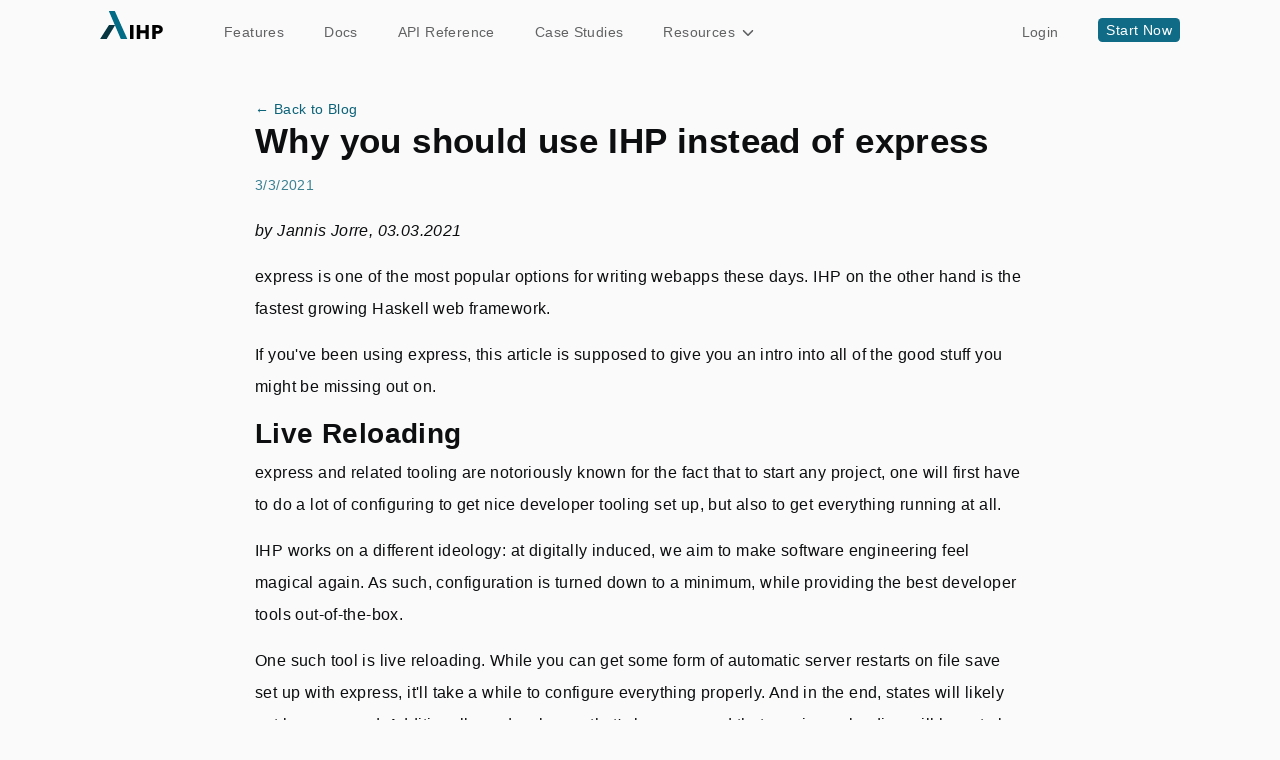

--- FILE ---
content_type: text/html; charset=utf-8
request_url: https://ihp.digitallyinduced.com/blog/f2009021-f235-4d7e-ae9d-6309ac5f6049-why-you-should-use-ihp-instead-of-express
body_size: 5845
content:
<!DOCTYPE HTML>
<html lang="en"><head><meta charset="utf-8"><meta name="viewport" content="width=device-width, initial-scale=1, shrink-to-fit=no"><meta property="og:locale" content="en_EN"><meta property="og:type" content="website"><meta property="og:title" content="Why you should use IHP instead of express"><meta property="og:description" content="by Jannis Jorre, 03.03.2021


express is one of the most popular options for writing webapps these days. IHP on the other hand is the fastest growing Haskell web framework.



If you&#39;ve been using express, this article is supposed to give y"><meta property="og:url" content="https://ihp.digitallyinduced.com/blog/f2009021-f235-4d7e-ae9d-6309ac5f6049-why-you-should-use-ihp-instead-of-express"><meta property="og:site_name" content="IHP: Integrated Haskell Platform"><meta name="author" content="digitally induced GmbH"><meta name="twitter:card" content="summary_large_image"><meta name="twitter:description" content="by Jannis Jorre, 03.03.2021


express is one of the most popular options for writing webapps these days. IHP on the other hand is the fastest growing Haskell web framework.



If you&#39;ve been using express, this article is supposed to give y"><meta name="twitter:title" content="Why you should use IHP instead of express"><meta name="twitter:site" content="@digitallyinduce"><meta property="og:image" content="https://ihp.digitallyinduced.com/social.png"><meta property="og:image:secure_url" content="https://ihp.digitallyinduced.com/social.png"><meta property="twitter:image" content="https://ihp.digitallyinduced.com/social.png"><meta property="og:image:width" content="1500"><meta property="og:image:height" content="1500"><title>Why you should use IHP instead of express</title><link rel="shortcut icon" type="image/x-icon" href="/ihp-logo.svg"><link rel="stylesheet" href="/prod.css?v=1ra8sh627m8jqh3cjl45m5z0amysqsbc"> <script async="async" defer="defer" src="https://buttons.github.io/buttons.js"></script><script src="/prod.js?v=1ra8sh627m8jqh3cjl45m5z0amysqsbc"></script><script>!function(w,d){if(!w.rdt){var p=w.rdt=function(){p.sendEvent?p.sendEvent.apply(p,arguments):p.callQueue.push(arguments)};p.callQueue=[];var t=d.createElement("script");t.src="https://www.redditstatic.com/ads/pixel.js",t.async=!0;var s=d.getElementsByTagName("script")[0];s.parentNode.insertBefore(t,s)}}(window,document);rdt('init','t2_5bziq6mz');rdt('track', 'PageVisit');</script><script defer="defer" data-domain="ihp.digitallyinduced.com" src="https://plausible.io/js/plausible.js"></script></head><body class="d-flex flex-column min-vh-100 old-layout di-grid "><div class="di-row"><nav class="navbar menu navbar-expand-lg"><a class="navbar-brand" href="/"><img src="/ihp.svg" class="ihp-logo"></a><button class="navbar-toggler" type="button" data-toggle="collapse" data-target="#navbarNavAltMarkup" aria-controls="navbarNavAltMarkup" aria-expanded="false" aria-label="Toggle navigation"><svg width="24" height="24" class="" viewBox="0 0 24 24" fill="none" xmlns="http://www.w3.org/2000/svg"><path fill-rule="evenodd" clip-rule="evenodd" d="M4 7C4 6.44772 4.44772 6 5 6H19C19.5523 6 20 6.44772 20 7C20 7.55228 19.5523 8 19 8H5C4.44772 8 4 7.55228 4 7ZM4 12C4 11.4477 4.44772 11 5 11H19C19.5523 11 20 11.4477 20 12C20 12.5523 19.5523 13 19 13H5C4.44772 13 4 12.5523 4 12ZM5 16C4.44772 16 4 16.4477 4 17C4 17.5523 4.44772 18 5 18H19C19.5523 18 20 17.5523 20 17C20 16.4477 19.5523 16 19 16H5Z" fill="currentColor"></path></svg></button><div class="collapse navbar-collapse" id="navbarNavAltMarkup"><ul class="navbar-nav"><li class="nav-item"><a class="nav-link" href="/Features">Features</a></li><li class="nav-item"><a class="nav-link" href="https://ihp.digitallyinduced.com/Guide/" target="_blank">Docs</a></li><li class="nav-item"><a class="nav-link" href="https://ihp.digitallyinduced.com/api-docs/index.html" target="_blank" style="white-space: nowrap">API Reference</a></li><li class="nav-item"><a class="nav-link" href="/CaseStudies" style="white-space: nowrap">Case Studies</a></li><li class="nav-item dropdown"><a class="nav-link dropdown-toggle" href="#" id="navbarDropdown" role="button" data-toggle="dropdown" aria-haspopup="true" aria-expanded="false">Resources <svg width="18" height="18" class="" viewBox="0 0 24 24" fill="none" xmlns="http://www.w3.org/2000/svg"><path fill-rule="evenodd" clip-rule="evenodd" d="M5.29289 8.29289C4.90237 8.68342 4.90237 9.31658 5.29289 9.70711L11.2929 15.7071C11.6834 16.0976 12.3166 16.0976 12.7071 15.7071L18.7071 9.70711C19.0976 9.31658 19.0976 8.68342 18.7071 8.29289C18.3166 7.90237 17.6834 7.90237 17.2929 8.29289L12 13.5858L6.70711 8.29289C6.31658 7.90237 5.68342 7.90237 5.29289 8.29289Z" fill="currentColor"></path></svg></a><div class="dropdown-menu" aria-labelledby="navbarDropdown"><a class="dropdown-item" href="https://discuss.ihp.digitallyinduced.com/" target="_blank">Community</a><a class="dropdown-item" href="https://www.youtube.com/playlist?list=PLenFm8BWuKlS0IaE31DmKB_PbkMLmwWmG" target="_blank">IHP Casts</a><div class="dropdown-divider"></div><a class="dropdown-item" href="/Partners">Partners</a><a class="dropdown-item" href="/Jobs">Jobs</a><a class="dropdown-item" href="/blog">Blog</a><a class="dropdown-item" href="/Showcase">Showcase</a><a class="dropdown-item" href="/Events">Events</a><div class="dropdown-divider"></div><a class="dropdown-item" href="/Slack" target="_blank">Slack</a><a class="dropdown-item" href="/Stickers">Stickers</a><a class="dropdown-item" href="/Pricing">IHP Pro</a></div></li></ul><ul class="ml-auto navbar-nav position-relative"><li class="nav-item"><a class="nav-link" href="/NewSession">Login</a></li><li class="nav-item" style="padding-right:0 !important;"><a class="di-btn di-btn-s di-btn-contrast" href="/NewUser">Start Now</a></li></ul></div></nav></div><div class="mt-5"> <div id="post" class="container small-container"><a href="/blog">← Back to Blog</a><h1>Why you should use IHP instead of express</h1><p class="text-muted"><time class="date" datetime="2021-03-03T10:28:23.038389Z">03.03.2021, 10:28</time></p><div class="post-body"><p><em>by Jannis Jorre, 03.03.2021</em></p>

<p>
express is one of the most popular options for writing webapps these days. IHP on the other hand is the fastest growing Haskell web framework.
</p>

<p>
If you've been using express, this article is supposed to give you an intro into all of the good stuff you might be missing out on.
</p>

<h2>Live Reloading</h2>
<p>
express and related tooling are notoriously known for the fact that to start any project, one will first have to do a lot of configuring to get nice developer tooling set up, but also to get everything running at all.
</p>

<p>
IHP works on a different ideology: at digitally induced, we aim to make software engineering feel magical again. As such, configuration is turned down to a minimum, while providing the best developer tools out-of-the-box.
</p>

<p>
One such tool is live reloading. While you can get some form of automatic server restarts on file save set up with express, it'll take a while to configure everything properly. And in the end, states will likely not be preserved. Additionally, and webpage that's been opened that requires reloading will have to be reloaded by hand (unless you want to spend multiple hours with configuration again).
</p>

<p>
When using IHP, all of that is done for you. Whatever you change - whether that's frontend code, or backend code - it'll only require you to save the file for you to see the result in your browser, as the included developer tools reload everything for you. Even better, the website doesn't even have to do a full reload - instead, only the parts of the page are updated that actually need updating.
</p>

<h2>Websockets and Auto Refresh</h2>
<p>
So live reload is great for developing, but there's a similar situation in production apps too: if the data on the server changes, we might want to update what's shown in an already opened website. When using express, you'll have to do some ajax to get that to work.
</p>

<p>
With IHP, all the necessary tools are included to set up a websocket connection to the client very easily. If you happened to build a webapp using express instead, you'll have to pick up a second library for that, and coordinate between the two.
</p>

<p>
However, since most websocket connections are used for the same thing (updating what the client sees based on changing information from the server), IHP makes it even simpler for developers: it's got auto refresh.
</p>

<p>
By simply setting an action (the equivalent of a route) to have auto refresh enabled, any changes will be pushed to all open clients via a websocket connection whenever the database has updated data for the relevant page.
</p>

<p>
It'll literately require you to do nothing more than type <code>autoRefresh</code> before the code of the route. That's 11 letters. And you're done.
</p>

<h2>Code generators</h2>
<p>
Speaking of saving keystrokes: in projects there tends to be some amount of boilerplate. And that's really annoying to type. With IHP, typing boilerplate is a thing of the past. Code generators allow you to generate everything that's not specific to your implementation, which means it takes seconds to get set up for new features.
</p>

<p>
If you use the web ui instead of the CLI to do the code generation, you even get nice syntax-highlighted previews of what will be generated, so you can make sure everything works as expected. But honestly, I've never had a case where it didn't do what I wanted it to.
</p>

<h2>Functional Programming</h2>
<p>
JavaScript is seeing a big move towards the paradigm of functional programming. Routes are simply functions in express, React is is defaulting to function components, and functions like <code>filter</code>, <code>map</code> and <code>reduce</code> are all becoming more and more popular.
</p>

<p>
Since IHP uses Haskell - a purely functional programming language - you get all of that goodness too. Only better, because it's the whole concept of Haskell.
</p>

<p>
Being purely functional has other advantages than just being trending though. Pure functions do not have side effects. When something does go wrong, it's really easy to find out where to look for the error, because there's only a handful of places the bug could hide. While in express it could be nearly everywhere. The reason for this is that reasoning about the things a function does by just looking at its type signature is really easy. Speaking of which...
</p>

<h2>Type-safety</h2>
<p>
JavaScript is a weakly and dynamically typed language. Haskell on the other hand is strongly and statically typed. That means that while JavaScript allows you to use any variable everywhere (even one that hasn't even been created before), Haskell will make sure that whatever variable is being used, makes sense at that place.
</p>

<p>
Lots of people will say that dynamic and weak typing have advantages, and that's certainly true - there's definitely situations in which it is advantageous. But in most cases, there's only a limited subset of values that make sense, and that's where strong, static typing will prevent a whole host of bugs. Just look at the popularity of typescript, which attempts to bring strong, static typing to JavaScript. Since it's tacked-on it isn't as expressive as Haskell's type system, which has been developed for years and years already.
</p>

<p>
If you're a Javascript developer and find writing typescript code annoying, I fully understand you. While typescript is great in its idea to bring strong, static typing to the web, it is lacking good type inference. That means that most people will have to write long, complicated type definitions by hand. In most cases Haskell will infer the type for you, meaning you get all the benefits, without the costs.
</p>

<p>
The result is a language that will show you lots of bugs before you even run your code. You see lots of people saying they'd rather have code not compile for hours, instead of compiling and having to hunt down unnoticed bugs for days. And that's exactly what Haskell can do for you. Just try it, and you'll learn to love the compiler.
</p>

<h2>Faster performance thanks to Haskell green-threads</h2>
<p>
Speaking of compiling. It's well-known that compiled languages tend to be faster than interpreted languages. That is another reason to use IHP, as Haskell will make your web app faster without you having to do anything, just because you use Haskell. Since express is running on Javascript, which is an interpreted language, it's very hard to get a get performance.
</p>

<p>
To increase performance, multithreading is a useful tool that allows a developer to get big bang for your buck. That is, if you're able to use it. Which you won't be if you use express, since Javascript is a single-threaded language.
</p>

<p>
Sure, there's async-await and promises, but everything still stays in one thread. Which makes reasoning about your program easy, but it doesn't allow you to get as performant as you otherwise could be.
</p>

<p>
When using Haskell, you have it much easier. Multithreading is already done for you. You won't have to reason about race conditions and all those complicated situations that could arise by using async-await. Instead, the Haskell compiler is smart enough to multi-thread the parts of your application using something called green threads, without you having to do anything - and you will not run into any reasoning issues because of it. It basically is a free performance boost!
</p>

<h2>Deployment</h2>
<p>
Due to its popularity, deploying express applications has never been easier. At digitally induced we understand that, which is why we've built <a href="https://ihpcloud.com/">ihp-cloud</a>. It's as simple as creating a git repository and telling us where to find it, and your repository can be deployed.
</p>

<h2>Community</h2>
<p>
No doubt, express has a great community and lots of documentation. IHP's community is quickly growing too, however, and you'll always find help in our community slack at <a href="https://ihp.digitallyinduced.com/Slack">https://ihp.digitallyinduced.com/Slack</a>, where we from digitally induced (the company behind IHP) will do everything to assist you in getting started with IHP and Haskell.
</p>

<p>
If you want to learn first-hand what the community of IHP is doing, feel free to join the first global IHP Meetup on March 17th, 2021 at 18:00 CET: <a href="https://ihp-community-events.mailchimpsites.com/">Join IHP Global Meeting</a>. We hope to see you there!
</p>

<h2>Conclusion</h2>
<p>
If <code>undefined</code> errors, configuration messes, hours of hunting bugs annoy you as much as it annoys us, now's the perfect time to try out IHP. Follow the <a href="https://ihp.digitallyinduced.com/Guide/index.html">Guide</a> to get set up, build, and deploy your first web app in minutes - then tell us what you liked and where we can improve even further. We hope to see you on March 17th!
</p>
</div><div class="text-center mb-5"><a href="/" class="btn btn-primary btn-lg">Get Started with IHP Today!</a></div></div></div> <div class="di-row footer"><div class="di-col-full di-mb-m di-mt-m"><img src="/ihp.svg" class="ihp-icon"></div></div><div class="di-row footer di-text-xxs"><div class="di-col-3 di-col-lg-4 di-mb-l"><p>Product</p><p><a href="/Features">Features</a></p><p><a href="/Showcase">Showcase</a></p><p><a href="/Partners">Partners</a></p><p><a href="/Pricing">Pricing</a></p><p><a href="/">Landing Page</a></p></div><div class="di-col-3 di-col-lg-4 di-mb-l"><p>Resources</p><p><a href="/blog">Blog</a></p><p><a href="/Events">Events</a></p><p><a href="https://www.youtube.com/playlist?list=PLenFm8BWuKlS0IaE31DmKB_PbkMLmwWmG" target="_blank">IHP Casts</a></p></div><div class="di-col-3 di-col-lg-4 di-mb-l"><p>For Developers</p><p><a href="https://ihp.digitallyinduced.com/Guide/index.html" target="_blank">Documentation</a></p><p><a href="https://ihp.digitallyinduced.com/api-docs/index.html" target="_blank">API Reference</a></p><p><a href="https://github.com/digitallyinduced/ihp" target="_blank">GitHub</a></p></div><div class="di-col-3 di-col-lg-4 di-mb-l"><p>Community</p><p><a href="https://discuss.ihp.digitallyinduced.com/" target="_blank">Forum</a></p><p><a href="/Slack" target="_blank">Slack</a></p><p><a href="https://twitter.com/digitallyinduce" target="_blank">Twitter</a></p><p><a href="https://github.com/digitallyinduced/ihp/discussions" target="_blank">GitHub</a></p><p><a href="https://dev.to/digitallyinduced" target="_blank">dev.to</a></p></div><div class="di-col-3 di-col-lg-4 di-mb-l"><p>Contact Us</p><p><a href="https://digitallyinduced.com/JobPositions" target="_blank">Jobs</a></p><p><a href="mailto:hi@digitallyinduced.com">hi@digitallyinduced.com</a></p><p>digitally induced GmbH<br>Schanzenstr. 96<br>40549 Düsseldorf<br>Germany</p><p><a href="https://www.digitallyinduced.com/imprint.html" target="_blank">Imprint</a></p></div></div><div class="di-row footer di-pb-m di-text-xxs"><div class="di-col-full d-flex"><span class="flex-grow-1">2024, <a href="https://www.digitallyinduced.com/" target="_blank">digitally induced GmbH</a></span></div></div><!--  Twitter universal website tag code  --><script>!function(e,t,n,s,u,a){e.twq||(s=e.twq=function(){s.exe?s.exe.apply(s,arguments):s.queue.push(arguments);
    },s.version='1.1',s.queue=[],u=t.createElement(n),u.async=!0,u.src='//static.ads-twitter.com/uwt.js',
    a=t.getElementsByTagName(n)[0],a.parentNode.insertBefore(u,a))}(window,document,'script');
    // Insert Twitter Pixel ID and Standard Event data below
    twq('init','o4x0m');
    twq('track','PageView');</script><!--  End Twitter universal website tag code  --></body></html>

--- FILE ---
content_type: text/css
request_url: https://ihp.digitallyinduced.com/prod.css?v=1ra8sh627m8jqh3cjl45m5z0amysqsbc
body_size: 30438
content:
/*!
 * Bootstrap v4.5.0 (https://getbootstrap.com/)
 * Copyright 2011-2020 The Bootstrap Authors
 * Copyright 2011-2020 Twitter, Inc.
 * Licensed under MIT (https://github.com/twbs/bootstrap/blob/master/LICENSE)
 */:root{--blue:#007bff;--indigo:#6610f2;--purple:#6f42c1;--pink:#e83e8c;--red:#dc3545;--orange:#fd7e14;--yellow:#ffc107;--green:#28a745;--teal:#20c997;--cyan:#17a2b8;--white:#fff;--gray:#6c757d;--gray-dark:#343a40;--primary:#007bff;--secondary:#6c757d;--success:#28a745;--info:#17a2b8;--warning:#ffc107;--danger:#dc3545;--light:#f8f9fa;--dark:#343a40;--breakpoint-xs:0;--breakpoint-sm:576px;--breakpoint-md:768px;--breakpoint-lg:992px;--breakpoint-xl:1200px;--font-family-sans-serif:-apple-system,BlinkMacSystemFont,"Segoe UI",Roboto,"Helvetica Neue",Arial,"Noto Sans",sans-serif,"Apple Color Emoji","Segoe UI Emoji","Segoe UI Symbol","Noto Color Emoji";--font-family-monospace:SFMono-Regular,Menlo,Monaco,Consolas,"Liberation Mono","Courier New",monospace}*,::after,::before{box-sizing:border-box}html{font-family:sans-serif;line-height:1.15;-webkit-text-size-adjust:100%;-webkit-tap-highlight-color:transparent}article,aside,figcaption,figure,footer,header,hgroup,main,nav,section{display:block}body{margin:0;font-family:-apple-system,BlinkMacSystemFont,"Segoe UI",Roboto,"Helvetica Neue",Arial,"Noto Sans",sans-serif,"Apple Color Emoji","Segoe UI Emoji","Segoe UI Symbol","Noto Color Emoji";font-size:1rem;font-weight:400;line-height:1.5;color:#212529;text-align:left;background-color:#fff}[tabindex="-1"]:focus:not(:focus-visible){outline:0!important}hr{box-sizing:content-box;height:0;overflow:visible}h1,h2,h3,h4,h5,h6{margin-top:0;margin-bottom:.5rem}p{margin-top:0;margin-bottom:1rem}abbr[data-original-title],abbr[title]{text-decoration:underline;-webkit-text-decoration:underline dotted;text-decoration:underline dotted;cursor:help;border-bottom:0;-webkit-text-decoration-skip-ink:none;text-decoration-skip-ink:none}address{margin-bottom:1rem;font-style:normal;line-height:inherit}dl,ol,ul{margin-top:0;margin-bottom:1rem}ol ol,ol ul,ul ol,ul ul{margin-bottom:0}dt{font-weight:700}dd{margin-bottom:.5rem;margin-left:0}blockquote{margin:0 0 1rem}b,strong{font-weight:bolder}small{font-size:80%}sub,sup{position:relative;font-size:75%;line-height:0;vertical-align:baseline}sub{bottom:-.25em}sup{top:-.5em}a{color:#007bff;text-decoration:none;background-color:transparent}a:hover{color:#0056b3;text-decoration:underline}a:not([href]){color:inherit;text-decoration:none}a:not([href]):hover{color:inherit;text-decoration:none}code,kbd,pre,samp{font-family:SFMono-Regular,Menlo,Monaco,Consolas,"Liberation Mono","Courier New",monospace;font-size:1em}pre{margin-top:0;margin-bottom:1rem;overflow:auto;-ms-overflow-style:scrollbar}figure{margin:0 0 1rem}img{vertical-align:middle;border-style:none}svg{overflow:hidden;vertical-align:middle}table{border-collapse:collapse}caption{padding-top:.75rem;padding-bottom:.75rem;color:#6c757d;text-align:left;caption-side:bottom}th{text-align:inherit}label{display:inline-block;margin-bottom:.5rem}button{border-radius:0}button:focus{outline:1px dotted;outline:5px auto -webkit-focus-ring-color}button,input,optgroup,select,textarea{margin:0;font-family:inherit;font-size:inherit;line-height:inherit}button,input{overflow:visible}button,select{text-transform:none}[role=button]{cursor:pointer}select{word-wrap:normal}[type=button],[type=reset],[type=submit],button{-webkit-appearance:button}[type=button]:not(:disabled),[type=reset]:not(:disabled),[type=submit]:not(:disabled),button:not(:disabled){cursor:pointer}[type=button]::-moz-focus-inner,[type=reset]::-moz-focus-inner,[type=submit]::-moz-focus-inner,button::-moz-focus-inner{padding:0;border-style:none}input[type=checkbox],input[type=radio]{box-sizing:border-box;padding:0}textarea{overflow:auto;resize:vertical}fieldset{min-width:0;padding:0;margin:0;border:0}legend{display:block;width:100%;max-width:100%;padding:0;margin-bottom:.5rem;font-size:1.5rem;line-height:inherit;color:inherit;white-space:normal}progress{vertical-align:baseline}[type=number]::-webkit-inner-spin-button,[type=number]::-webkit-outer-spin-button{height:auto}[type=search]{outline-offset:-2px;-webkit-appearance:none}[type=search]::-webkit-search-decoration{-webkit-appearance:none}::-webkit-file-upload-button{font:inherit;-webkit-appearance:button}output{display:inline-block}summary{display:list-item;cursor:pointer}template{display:none}[hidden]{display:none!important}.h1,.h2,.h3,.h4,.h5,.h6,h1,h2,h3,h4,h5,h6{margin-bottom:.5rem;font-weight:500;line-height:1.2}.h1,h1{font-size:2.5rem}.h2,h2{font-size:2rem}.h3,h3{font-size:1.75rem}.h4,h4{font-size:1.5rem}.h5,h5{font-size:1.25rem}.h6,h6{font-size:1rem}.lead{font-size:1.25rem;font-weight:300}.display-1{font-size:6rem;font-weight:300;line-height:1.2}.display-2{font-size:5.5rem;font-weight:300;line-height:1.2}.display-3{font-size:4.5rem;font-weight:300;line-height:1.2}.display-4{font-size:3.5rem;font-weight:300;line-height:1.2}hr{margin-top:1rem;margin-bottom:1rem;border:0;border-top:1px solid rgba(0,0,0,.1)}.small,small{font-size:80%;font-weight:400}.mark,mark{padding:.2em;background-color:#fcf8e3}.list-unstyled{padding-left:0;list-style:none}.list-inline{padding-left:0;list-style:none}.list-inline-item{display:inline-block}.list-inline-item:not(:last-child){margin-right:.5rem}.initialism{font-size:90%;text-transform:uppercase}.blockquote{margin-bottom:1rem;font-size:1.25rem}.blockquote-footer{display:block;font-size:80%;color:#6c757d}.blockquote-footer::before{content:"\2014\00A0"}.img-fluid{max-width:100%;height:auto}.img-thumbnail{padding:.25rem;background-color:#fff;border:1px solid #dee2e6;border-radius:.25rem;max-width:100%;height:auto}.figure{display:inline-block}.figure-img{margin-bottom:.5rem;line-height:1}.figure-caption{font-size:90%;color:#6c757d}code{font-size:87.5%;color:#e83e8c;word-wrap:break-word}a>code{color:inherit}kbd{padding:.2rem .4rem;font-size:87.5%;color:#fff;background-color:#212529;border-radius:.2rem}kbd kbd{padding:0;font-size:100%;font-weight:700}pre{display:block;font-size:87.5%;color:#212529}pre code{font-size:inherit;color:inherit;word-break:normal}.pre-scrollable{max-height:340px;overflow-y:scroll}.container{width:100%;padding-right:15px;padding-left:15px;margin-right:auto;margin-left:auto}@media (min-width:576px){.container{max-width:540px}}@media (min-width:768px){.container{max-width:720px}}@media (min-width:992px){.container{max-width:960px}}@media (min-width:1200px){.container{max-width:1140px}}.container-fluid,.container-lg,.container-md,.container-sm,.container-xl{width:100%;padding-right:15px;padding-left:15px;margin-right:auto;margin-left:auto}@media (min-width:576px){.container,.container-sm{max-width:540px}}@media (min-width:768px){.container,.container-md,.container-sm{max-width:720px}}@media (min-width:992px){.container,.container-lg,.container-md,.container-sm{max-width:960px}}@media (min-width:1200px){.container,.container-lg,.container-md,.container-sm,.container-xl{max-width:1140px}}.row{display:-ms-flexbox;display:flex;-ms-flex-wrap:wrap;flex-wrap:wrap;margin-right:-15px;margin-left:-15px}.no-gutters{margin-right:0;margin-left:0}.no-gutters>.col,.no-gutters>[class*=col-]{padding-right:0;padding-left:0}.col,.col-1,.col-10,.col-11,.col-12,.col-2,.col-3,.col-4,.col-5,.col-6,.col-7,.col-8,.col-9,.col-auto,.col-lg,.col-lg-1,.col-lg-10,.col-lg-11,.col-lg-12,.col-lg-2,.col-lg-3,.col-lg-4,.col-lg-5,.col-lg-6,.col-lg-7,.col-lg-8,.col-lg-9,.col-lg-auto,.col-md,.col-md-1,.col-md-10,.col-md-11,.col-md-12,.col-md-2,.col-md-3,.col-md-4,.col-md-5,.col-md-6,.col-md-7,.col-md-8,.col-md-9,.col-md-auto,.col-sm,.col-sm-1,.col-sm-10,.col-sm-11,.col-sm-12,.col-sm-2,.col-sm-3,.col-sm-4,.col-sm-5,.col-sm-6,.col-sm-7,.col-sm-8,.col-sm-9,.col-sm-auto,.col-xl,.col-xl-1,.col-xl-10,.col-xl-11,.col-xl-12,.col-xl-2,.col-xl-3,.col-xl-4,.col-xl-5,.col-xl-6,.col-xl-7,.col-xl-8,.col-xl-9,.col-xl-auto{position:relative;width:100%;padding-right:15px;padding-left:15px}.col{-ms-flex-preferred-size:0;flex-basis:0;-ms-flex-positive:1;flex-grow:1;min-width:0;max-width:100%}.row-cols-1>*{-ms-flex:0 0 100%;flex:0 0 100%;max-width:100%}.row-cols-2>*{-ms-flex:0 0 50%;flex:0 0 50%;max-width:50%}.row-cols-3>*{-ms-flex:0 0 33.333333%;flex:0 0 33.333333%;max-width:33.333333%}.row-cols-4>*{-ms-flex:0 0 25%;flex:0 0 25%;max-width:25%}.row-cols-5>*{-ms-flex:0 0 20%;flex:0 0 20%;max-width:20%}.row-cols-6>*{-ms-flex:0 0 16.666667%;flex:0 0 16.666667%;max-width:16.666667%}.col-auto{-ms-flex:0 0 auto;flex:0 0 auto;width:auto;max-width:100%}.col-1{-ms-flex:0 0 8.333333%;flex:0 0 8.333333%;max-width:8.333333%}.col-2{-ms-flex:0 0 16.666667%;flex:0 0 16.666667%;max-width:16.666667%}.col-3{-ms-flex:0 0 25%;flex:0 0 25%;max-width:25%}.col-4{-ms-flex:0 0 33.333333%;flex:0 0 33.333333%;max-width:33.333333%}.col-5{-ms-flex:0 0 41.666667%;flex:0 0 41.666667%;max-width:41.666667%}.col-6{-ms-flex:0 0 50%;flex:0 0 50%;max-width:50%}.col-7{-ms-flex:0 0 58.333333%;flex:0 0 58.333333%;max-width:58.333333%}.col-8{-ms-flex:0 0 66.666667%;flex:0 0 66.666667%;max-width:66.666667%}.col-9{-ms-flex:0 0 75%;flex:0 0 75%;max-width:75%}.col-10{-ms-flex:0 0 83.333333%;flex:0 0 83.333333%;max-width:83.333333%}.col-11{-ms-flex:0 0 91.666667%;flex:0 0 91.666667%;max-width:91.666667%}.col-12{-ms-flex:0 0 100%;flex:0 0 100%;max-width:100%}.order-first{-ms-flex-order:-1;order:-1}.order-last{-ms-flex-order:13;order:13}.order-0{-ms-flex-order:0;order:0}.order-1{-ms-flex-order:1;order:1}.order-2{-ms-flex-order:2;order:2}.order-3{-ms-flex-order:3;order:3}.order-4{-ms-flex-order:4;order:4}.order-5{-ms-flex-order:5;order:5}.order-6{-ms-flex-order:6;order:6}.order-7{-ms-flex-order:7;order:7}.order-8{-ms-flex-order:8;order:8}.order-9{-ms-flex-order:9;order:9}.order-10{-ms-flex-order:10;order:10}.order-11{-ms-flex-order:11;order:11}.order-12{-ms-flex-order:12;order:12}.offset-1{margin-left:8.333333%}.offset-2{margin-left:16.666667%}.offset-3{margin-left:25%}.offset-4{margin-left:33.333333%}.offset-5{margin-left:41.666667%}.offset-6{margin-left:50%}.offset-7{margin-left:58.333333%}.offset-8{margin-left:66.666667%}.offset-9{margin-left:75%}.offset-10{margin-left:83.333333%}.offset-11{margin-left:91.666667%}@media (min-width:576px){.col-sm{-ms-flex-preferred-size:0;flex-basis:0;-ms-flex-positive:1;flex-grow:1;min-width:0;max-width:100%}.row-cols-sm-1>*{-ms-flex:0 0 100%;flex:0 0 100%;max-width:100%}.row-cols-sm-2>*{-ms-flex:0 0 50%;flex:0 0 50%;max-width:50%}.row-cols-sm-3>*{-ms-flex:0 0 33.333333%;flex:0 0 33.333333%;max-width:33.333333%}.row-cols-sm-4>*{-ms-flex:0 0 25%;flex:0 0 25%;max-width:25%}.row-cols-sm-5>*{-ms-flex:0 0 20%;flex:0 0 20%;max-width:20%}.row-cols-sm-6>*{-ms-flex:0 0 16.666667%;flex:0 0 16.666667%;max-width:16.666667%}.col-sm-auto{-ms-flex:0 0 auto;flex:0 0 auto;width:auto;max-width:100%}.col-sm-1{-ms-flex:0 0 8.333333%;flex:0 0 8.333333%;max-width:8.333333%}.col-sm-2{-ms-flex:0 0 16.666667%;flex:0 0 16.666667%;max-width:16.666667%}.col-sm-3{-ms-flex:0 0 25%;flex:0 0 25%;max-width:25%}.col-sm-4{-ms-flex:0 0 33.333333%;flex:0 0 33.333333%;max-width:33.333333%}.col-sm-5{-ms-flex:0 0 41.666667%;flex:0 0 41.666667%;max-width:41.666667%}.col-sm-6{-ms-flex:0 0 50%;flex:0 0 50%;max-width:50%}.col-sm-7{-ms-flex:0 0 58.333333%;flex:0 0 58.333333%;max-width:58.333333%}.col-sm-8{-ms-flex:0 0 66.666667%;flex:0 0 66.666667%;max-width:66.666667%}.col-sm-9{-ms-flex:0 0 75%;flex:0 0 75%;max-width:75%}.col-sm-10{-ms-flex:0 0 83.333333%;flex:0 0 83.333333%;max-width:83.333333%}.col-sm-11{-ms-flex:0 0 91.666667%;flex:0 0 91.666667%;max-width:91.666667%}.col-sm-12{-ms-flex:0 0 100%;flex:0 0 100%;max-width:100%}.order-sm-first{-ms-flex-order:-1;order:-1}.order-sm-last{-ms-flex-order:13;order:13}.order-sm-0{-ms-flex-order:0;order:0}.order-sm-1{-ms-flex-order:1;order:1}.order-sm-2{-ms-flex-order:2;order:2}.order-sm-3{-ms-flex-order:3;order:3}.order-sm-4{-ms-flex-order:4;order:4}.order-sm-5{-ms-flex-order:5;order:5}.order-sm-6{-ms-flex-order:6;order:6}.order-sm-7{-ms-flex-order:7;order:7}.order-sm-8{-ms-flex-order:8;order:8}.order-sm-9{-ms-flex-order:9;order:9}.order-sm-10{-ms-flex-order:10;order:10}.order-sm-11{-ms-flex-order:11;order:11}.order-sm-12{-ms-flex-order:12;order:12}.offset-sm-0{margin-left:0}.offset-sm-1{margin-left:8.333333%}.offset-sm-2{margin-left:16.666667%}.offset-sm-3{margin-left:25%}.offset-sm-4{margin-left:33.333333%}.offset-sm-5{margin-left:41.666667%}.offset-sm-6{margin-left:50%}.offset-sm-7{margin-left:58.333333%}.offset-sm-8{margin-left:66.666667%}.offset-sm-9{margin-left:75%}.offset-sm-10{margin-left:83.333333%}.offset-sm-11{margin-left:91.666667%}}@media (min-width:768px){.col-md{-ms-flex-preferred-size:0;flex-basis:0;-ms-flex-positive:1;flex-grow:1;min-width:0;max-width:100%}.row-cols-md-1>*{-ms-flex:0 0 100%;flex:0 0 100%;max-width:100%}.row-cols-md-2>*{-ms-flex:0 0 50%;flex:0 0 50%;max-width:50%}.row-cols-md-3>*{-ms-flex:0 0 33.333333%;flex:0 0 33.333333%;max-width:33.333333%}.row-cols-md-4>*{-ms-flex:0 0 25%;flex:0 0 25%;max-width:25%}.row-cols-md-5>*{-ms-flex:0 0 20%;flex:0 0 20%;max-width:20%}.row-cols-md-6>*{-ms-flex:0 0 16.666667%;flex:0 0 16.666667%;max-width:16.666667%}.col-md-auto{-ms-flex:0 0 auto;flex:0 0 auto;width:auto;max-width:100%}.col-md-1{-ms-flex:0 0 8.333333%;flex:0 0 8.333333%;max-width:8.333333%}.col-md-2{-ms-flex:0 0 16.666667%;flex:0 0 16.666667%;max-width:16.666667%}.col-md-3{-ms-flex:0 0 25%;flex:0 0 25%;max-width:25%}.col-md-4{-ms-flex:0 0 33.333333%;flex:0 0 33.333333%;max-width:33.333333%}.col-md-5{-ms-flex:0 0 41.666667%;flex:0 0 41.666667%;max-width:41.666667%}.col-md-6{-ms-flex:0 0 50%;flex:0 0 50%;max-width:50%}.col-md-7{-ms-flex:0 0 58.333333%;flex:0 0 58.333333%;max-width:58.333333%}.col-md-8{-ms-flex:0 0 66.666667%;flex:0 0 66.666667%;max-width:66.666667%}.col-md-9{-ms-flex:0 0 75%;flex:0 0 75%;max-width:75%}.col-md-10{-ms-flex:0 0 83.333333%;flex:0 0 83.333333%;max-width:83.333333%}.col-md-11{-ms-flex:0 0 91.666667%;flex:0 0 91.666667%;max-width:91.666667%}.col-md-12{-ms-flex:0 0 100%;flex:0 0 100%;max-width:100%}.order-md-first{-ms-flex-order:-1;order:-1}.order-md-last{-ms-flex-order:13;order:13}.order-md-0{-ms-flex-order:0;order:0}.order-md-1{-ms-flex-order:1;order:1}.order-md-2{-ms-flex-order:2;order:2}.order-md-3{-ms-flex-order:3;order:3}.order-md-4{-ms-flex-order:4;order:4}.order-md-5{-ms-flex-order:5;order:5}.order-md-6{-ms-flex-order:6;order:6}.order-md-7{-ms-flex-order:7;order:7}.order-md-8{-ms-flex-order:8;order:8}.order-md-9{-ms-flex-order:9;order:9}.order-md-10{-ms-flex-order:10;order:10}.order-md-11{-ms-flex-order:11;order:11}.order-md-12{-ms-flex-order:12;order:12}.offset-md-0{margin-left:0}.offset-md-1{margin-left:8.333333%}.offset-md-2{margin-left:16.666667%}.offset-md-3{margin-left:25%}.offset-md-4{margin-left:33.333333%}.offset-md-5{margin-left:41.666667%}.offset-md-6{margin-left:50%}.offset-md-7{margin-left:58.333333%}.offset-md-8{margin-left:66.666667%}.offset-md-9{margin-left:75%}.offset-md-10{margin-left:83.333333%}.offset-md-11{margin-left:91.666667%}}@media (min-width:992px){.col-lg{-ms-flex-preferred-size:0;flex-basis:0;-ms-flex-positive:1;flex-grow:1;min-width:0;max-width:100%}.row-cols-lg-1>*{-ms-flex:0 0 100%;flex:0 0 100%;max-width:100%}.row-cols-lg-2>*{-ms-flex:0 0 50%;flex:0 0 50%;max-width:50%}.row-cols-lg-3>*{-ms-flex:0 0 33.333333%;flex:0 0 33.333333%;max-width:33.333333%}.row-cols-lg-4>*{-ms-flex:0 0 25%;flex:0 0 25%;max-width:25%}.row-cols-lg-5>*{-ms-flex:0 0 20%;flex:0 0 20%;max-width:20%}.row-cols-lg-6>*{-ms-flex:0 0 16.666667%;flex:0 0 16.666667%;max-width:16.666667%}.col-lg-auto{-ms-flex:0 0 auto;flex:0 0 auto;width:auto;max-width:100%}.col-lg-1{-ms-flex:0 0 8.333333%;flex:0 0 8.333333%;max-width:8.333333%}.col-lg-2{-ms-flex:0 0 16.666667%;flex:0 0 16.666667%;max-width:16.666667%}.col-lg-3{-ms-flex:0 0 25%;flex:0 0 25%;max-width:25%}.col-lg-4{-ms-flex:0 0 33.333333%;flex:0 0 33.333333%;max-width:33.333333%}.col-lg-5{-ms-flex:0 0 41.666667%;flex:0 0 41.666667%;max-width:41.666667%}.col-lg-6{-ms-flex:0 0 50%;flex:0 0 50%;max-width:50%}.col-lg-7{-ms-flex:0 0 58.333333%;flex:0 0 58.333333%;max-width:58.333333%}.col-lg-8{-ms-flex:0 0 66.666667%;flex:0 0 66.666667%;max-width:66.666667%}.col-lg-9{-ms-flex:0 0 75%;flex:0 0 75%;max-width:75%}.col-lg-10{-ms-flex:0 0 83.333333%;flex:0 0 83.333333%;max-width:83.333333%}.col-lg-11{-ms-flex:0 0 91.666667%;flex:0 0 91.666667%;max-width:91.666667%}.col-lg-12{-ms-flex:0 0 100%;flex:0 0 100%;max-width:100%}.order-lg-first{-ms-flex-order:-1;order:-1}.order-lg-last{-ms-flex-order:13;order:13}.order-lg-0{-ms-flex-order:0;order:0}.order-lg-1{-ms-flex-order:1;order:1}.order-lg-2{-ms-flex-order:2;order:2}.order-lg-3{-ms-flex-order:3;order:3}.order-lg-4{-ms-flex-order:4;order:4}.order-lg-5{-ms-flex-order:5;order:5}.order-lg-6{-ms-flex-order:6;order:6}.order-lg-7{-ms-flex-order:7;order:7}.order-lg-8{-ms-flex-order:8;order:8}.order-lg-9{-ms-flex-order:9;order:9}.order-lg-10{-ms-flex-order:10;order:10}.order-lg-11{-ms-flex-order:11;order:11}.order-lg-12{-ms-flex-order:12;order:12}.offset-lg-0{margin-left:0}.offset-lg-1{margin-left:8.333333%}.offset-lg-2{margin-left:16.666667%}.offset-lg-3{margin-left:25%}.offset-lg-4{margin-left:33.333333%}.offset-lg-5{margin-left:41.666667%}.offset-lg-6{margin-left:50%}.offset-lg-7{margin-left:58.333333%}.offset-lg-8{margin-left:66.666667%}.offset-lg-9{margin-left:75%}.offset-lg-10{margin-left:83.333333%}.offset-lg-11{margin-left:91.666667%}}@media (min-width:1200px){.col-xl{-ms-flex-preferred-size:0;flex-basis:0;-ms-flex-positive:1;flex-grow:1;min-width:0;max-width:100%}.row-cols-xl-1>*{-ms-flex:0 0 100%;flex:0 0 100%;max-width:100%}.row-cols-xl-2>*{-ms-flex:0 0 50%;flex:0 0 50%;max-width:50%}.row-cols-xl-3>*{-ms-flex:0 0 33.333333%;flex:0 0 33.333333%;max-width:33.333333%}.row-cols-xl-4>*{-ms-flex:0 0 25%;flex:0 0 25%;max-width:25%}.row-cols-xl-5>*{-ms-flex:0 0 20%;flex:0 0 20%;max-width:20%}.row-cols-xl-6>*{-ms-flex:0 0 16.666667%;flex:0 0 16.666667%;max-width:16.666667%}.col-xl-auto{-ms-flex:0 0 auto;flex:0 0 auto;width:auto;max-width:100%}.col-xl-1{-ms-flex:0 0 8.333333%;flex:0 0 8.333333%;max-width:8.333333%}.col-xl-2{-ms-flex:0 0 16.666667%;flex:0 0 16.666667%;max-width:16.666667%}.col-xl-3{-ms-flex:0 0 25%;flex:0 0 25%;max-width:25%}.col-xl-4{-ms-flex:0 0 33.333333%;flex:0 0 33.333333%;max-width:33.333333%}.col-xl-5{-ms-flex:0 0 41.666667%;flex:0 0 41.666667%;max-width:41.666667%}.col-xl-6{-ms-flex:0 0 50%;flex:0 0 50%;max-width:50%}.col-xl-7{-ms-flex:0 0 58.333333%;flex:0 0 58.333333%;max-width:58.333333%}.col-xl-8{-ms-flex:0 0 66.666667%;flex:0 0 66.666667%;max-width:66.666667%}.col-xl-9{-ms-flex:0 0 75%;flex:0 0 75%;max-width:75%}.col-xl-10{-ms-flex:0 0 83.333333%;flex:0 0 83.333333%;max-width:83.333333%}.col-xl-11{-ms-flex:0 0 91.666667%;flex:0 0 91.666667%;max-width:91.666667%}.col-xl-12{-ms-flex:0 0 100%;flex:0 0 100%;max-width:100%}.order-xl-first{-ms-flex-order:-1;order:-1}.order-xl-last{-ms-flex-order:13;order:13}.order-xl-0{-ms-flex-order:0;order:0}.order-xl-1{-ms-flex-order:1;order:1}.order-xl-2{-ms-flex-order:2;order:2}.order-xl-3{-ms-flex-order:3;order:3}.order-xl-4{-ms-flex-order:4;order:4}.order-xl-5{-ms-flex-order:5;order:5}.order-xl-6{-ms-flex-order:6;order:6}.order-xl-7{-ms-flex-order:7;order:7}.order-xl-8{-ms-flex-order:8;order:8}.order-xl-9{-ms-flex-order:9;order:9}.order-xl-10{-ms-flex-order:10;order:10}.order-xl-11{-ms-flex-order:11;order:11}.order-xl-12{-ms-flex-order:12;order:12}.offset-xl-0{margin-left:0}.offset-xl-1{margin-left:8.333333%}.offset-xl-2{margin-left:16.666667%}.offset-xl-3{margin-left:25%}.offset-xl-4{margin-left:33.333333%}.offset-xl-5{margin-left:41.666667%}.offset-xl-6{margin-left:50%}.offset-xl-7{margin-left:58.333333%}.offset-xl-8{margin-left:66.666667%}.offset-xl-9{margin-left:75%}.offset-xl-10{margin-left:83.333333%}.offset-xl-11{margin-left:91.666667%}}.table{width:100%;margin-bottom:1rem;color:#212529}.table td,.table th{padding:.75rem;vertical-align:top;border-top:1px solid #dee2e6}.table thead th{vertical-align:bottom;border-bottom:2px solid #dee2e6}.table tbody+tbody{border-top:2px solid #dee2e6}.table-sm td,.table-sm th{padding:.3rem}.table-bordered{border:1px solid #dee2e6}.table-bordered td,.table-bordered th{border:1px solid #dee2e6}.table-bordered thead td,.table-bordered thead th{border-bottom-width:2px}.table-borderless tbody+tbody,.table-borderless td,.table-borderless th,.table-borderless thead th{border:0}.table-striped tbody tr:nth-of-type(odd){background-color:rgba(0,0,0,.05)}.table-hover tbody tr:hover{color:#212529;background-color:rgba(0,0,0,.075)}.table-primary,.table-primary>td,.table-primary>th{background-color:#b8daff}.table-primary tbody+tbody,.table-primary td,.table-primary th,.table-primary thead th{border-color:#7abaff}.table-hover .table-primary:hover{background-color:#9fcdff}.table-hover .table-primary:hover>td,.table-hover .table-primary:hover>th{background-color:#9fcdff}.table-secondary,.table-secondary>td,.table-secondary>th{background-color:#d6d8db}.table-secondary tbody+tbody,.table-secondary td,.table-secondary th,.table-secondary thead th{border-color:#b3b7bb}.table-hover .table-secondary:hover{background-color:#c8cbcf}.table-hover .table-secondary:hover>td,.table-hover .table-secondary:hover>th{background-color:#c8cbcf}.table-success,.table-success>td,.table-success>th{background-color:#c3e6cb}.table-success tbody+tbody,.table-success td,.table-success th,.table-success thead th{border-color:#8fd19e}.table-hover .table-success:hover{background-color:#b1dfbb}.table-hover .table-success:hover>td,.table-hover .table-success:hover>th{background-color:#b1dfbb}.table-info,.table-info>td,.table-info>th{background-color:#bee5eb}.table-info tbody+tbody,.table-info td,.table-info th,.table-info thead th{border-color:#86cfda}.table-hover .table-info:hover{background-color:#abdde5}.table-hover .table-info:hover>td,.table-hover .table-info:hover>th{background-color:#abdde5}.table-warning,.table-warning>td,.table-warning>th{background-color:#ffeeba}.table-warning tbody+tbody,.table-warning td,.table-warning th,.table-warning thead th{border-color:#ffdf7e}.table-hover .table-warning:hover{background-color:#ffe8a1}.table-hover .table-warning:hover>td,.table-hover .table-warning:hover>th{background-color:#ffe8a1}.table-danger,.table-danger>td,.table-danger>th{background-color:#f5c6cb}.table-danger tbody+tbody,.table-danger td,.table-danger th,.table-danger thead th{border-color:#ed969e}.table-hover .table-danger:hover{background-color:#f1b0b7}.table-hover .table-danger:hover>td,.table-hover .table-danger:hover>th{background-color:#f1b0b7}.table-light,.table-light>td,.table-light>th{background-color:#fdfdfe}.table-light tbody+tbody,.table-light td,.table-light th,.table-light thead th{border-color:#fbfcfc}.table-hover .table-light:hover{background-color:#ececf6}.table-hover .table-light:hover>td,.table-hover .table-light:hover>th{background-color:#ececf6}.table-dark,.table-dark>td,.table-dark>th{background-color:#c6c8ca}.table-dark tbody+tbody,.table-dark td,.table-dark th,.table-dark thead th{border-color:#95999c}.table-hover .table-dark:hover{background-color:#b9bbbe}.table-hover .table-dark:hover>td,.table-hover .table-dark:hover>th{background-color:#b9bbbe}.table-active,.table-active>td,.table-active>th{background-color:rgba(0,0,0,.075)}.table-hover .table-active:hover{background-color:rgba(0,0,0,.075)}.table-hover .table-active:hover>td,.table-hover .table-active:hover>th{background-color:rgba(0,0,0,.075)}.table .thead-dark th{color:#fff;background-color:#343a40;border-color:#454d55}.table .thead-light th{color:#495057;background-color:#e9ecef;border-color:#dee2e6}.table-dark{color:#fff;background-color:#343a40}.table-dark td,.table-dark th,.table-dark thead th{border-color:#454d55}.table-dark.table-bordered{border:0}.table-dark.table-striped tbody tr:nth-of-type(odd){background-color:rgba(255,255,255,.05)}.table-dark.table-hover tbody tr:hover{color:#fff;background-color:rgba(255,255,255,.075)}@media (max-width:575.98px){.table-responsive-sm{display:block;width:100%;overflow-x:auto;-webkit-overflow-scrolling:touch}.table-responsive-sm>.table-bordered{border:0}}@media (max-width:767.98px){.table-responsive-md{display:block;width:100%;overflow-x:auto;-webkit-overflow-scrolling:touch}.table-responsive-md>.table-bordered{border:0}}@media (max-width:991.98px){.table-responsive-lg{display:block;width:100%;overflow-x:auto;-webkit-overflow-scrolling:touch}.table-responsive-lg>.table-bordered{border:0}}@media (max-width:1199.98px){.table-responsive-xl{display:block;width:100%;overflow-x:auto;-webkit-overflow-scrolling:touch}.table-responsive-xl>.table-bordered{border:0}}.table-responsive{display:block;width:100%;overflow-x:auto;-webkit-overflow-scrolling:touch}.table-responsive>.table-bordered{border:0}.form-control{display:block;width:100%;height:calc(1.5em + .75rem + 2px);padding:.375rem .75rem;font-size:1rem;font-weight:400;line-height:1.5;color:#495057;background-color:#fff;background-clip:padding-box;border:1px solid #ced4da;border-radius:.25rem;transition:border-color .15s ease-in-out,box-shadow .15s ease-in-out}@media (prefers-reduced-motion:reduce){.form-control{transition:none}}.form-control::-ms-expand{background-color:transparent;border:0}.form-control:-moz-focusring{color:transparent;text-shadow:0 0 0 #495057}.form-control:focus{color:#495057;background-color:#fff;border-color:#80bdff;outline:0;box-shadow:0 0 0 .2rem rgba(0,123,255,.25)}.form-control::-webkit-input-placeholder{color:#6c757d;opacity:1}.form-control::-moz-placeholder{color:#6c757d;opacity:1}.form-control:-ms-input-placeholder{color:#6c757d;opacity:1}.form-control::-ms-input-placeholder{color:#6c757d;opacity:1}.form-control::placeholder{color:#6c757d;opacity:1}.form-control:disabled,.form-control[readonly]{background-color:#e9ecef;opacity:1}input[type=date].form-control,input[type=datetime-local].form-control,input[type=month].form-control,input[type=time].form-control{-webkit-appearance:none;-moz-appearance:none;appearance:none}select.form-control:focus::-ms-value{color:#495057;background-color:#fff}.form-control-file,.form-control-range{display:block;width:100%}.col-form-label{padding-top:calc(.375rem + 1px);padding-bottom:calc(.375rem + 1px);margin-bottom:0;font-size:inherit;line-height:1.5}.col-form-label-lg{padding-top:calc(.5rem + 1px);padding-bottom:calc(.5rem + 1px);font-size:1.25rem;line-height:1.5}.col-form-label-sm{padding-top:calc(.25rem + 1px);padding-bottom:calc(.25rem + 1px);font-size:.875rem;line-height:1.5}.form-control-plaintext{display:block;width:100%;padding:.375rem 0;margin-bottom:0;font-size:1rem;line-height:1.5;color:#212529;background-color:transparent;border:solid transparent;border-width:1px 0}.form-control-plaintext.form-control-lg,.form-control-plaintext.form-control-sm{padding-right:0;padding-left:0}.form-control-sm{height:calc(1.5em + .5rem + 2px);padding:.25rem .5rem;font-size:.875rem;line-height:1.5;border-radius:.2rem}.form-control-lg{height:calc(1.5em + 1rem + 2px);padding:.5rem 1rem;font-size:1.25rem;line-height:1.5;border-radius:.3rem}select.form-control[multiple],select.form-control[size]{height:auto}textarea.form-control{height:auto}.form-group{margin-bottom:1rem}.form-text{display:block;margin-top:.25rem}.form-row{display:-ms-flexbox;display:flex;-ms-flex-wrap:wrap;flex-wrap:wrap;margin-right:-5px;margin-left:-5px}.form-row>.col,.form-row>[class*=col-]{padding-right:5px;padding-left:5px}.form-check{position:relative;display:block;padding-left:1.25rem}.form-check-input{position:absolute;margin-top:.3rem;margin-left:-1.25rem}.form-check-input:disabled~.form-check-label,.form-check-input[disabled]~.form-check-label{color:#6c757d}.form-check-label{margin-bottom:0}.form-check-inline{display:-ms-inline-flexbox;display:inline-flex;-ms-flex-align:center;align-items:center;padding-left:0;margin-right:.75rem}.form-check-inline .form-check-input{position:static;margin-top:0;margin-right:.3125rem;margin-left:0}.valid-feedback{display:none;width:100%;margin-top:.25rem;font-size:80%;color:#28a745}.valid-tooltip{position:absolute;top:100%;z-index:5;display:none;max-width:100%;padding:.25rem .5rem;margin-top:.1rem;font-size:.875rem;line-height:1.5;color:#fff;background-color:rgba(40,167,69,.9);border-radius:.25rem}.is-valid~.valid-feedback,.is-valid~.valid-tooltip,.was-validated :valid~.valid-feedback,.was-validated :valid~.valid-tooltip{display:block}.form-control.is-valid,.was-validated .form-control:valid{border-color:#28a745;padding-right:calc(1.5em + .75rem);background-image:url("data:image/svg+xml,%3csvg xmlns='http://www.w3.org/2000/svg' width='8' height='8' viewBox='0 0 8 8'%3e%3cpath fill='%2328a745' d='M2.3 6.73L.6 4.53c-.4-1.04.46-1.4 1.1-.8l1.1 1.4 3.4-3.8c.6-.63 1.6-.27 1.2.7l-4 4.6c-.43.5-.8.4-1.1.1z'/%3e%3c/svg%3e");background-repeat:no-repeat;background-position:right calc(.375em + .1875rem) center;background-size:calc(.75em + .375rem) calc(.75em + .375rem)}.form-control.is-valid:focus,.was-validated .form-control:valid:focus{border-color:#28a745;box-shadow:0 0 0 .2rem rgba(40,167,69,.25)}.was-validated textarea.form-control:valid,textarea.form-control.is-valid{padding-right:calc(1.5em + .75rem);background-position:top calc(.375em + .1875rem) right calc(.375em + .1875rem)}.custom-select.is-valid,.was-validated .custom-select:valid{border-color:#28a745;padding-right:calc(.75em + 2.3125rem);background:url("data:image/svg+xml,%3csvg xmlns='http://www.w3.org/2000/svg' width='4' height='5' viewBox='0 0 4 5'%3e%3cpath fill='%23343a40' d='M2 0L0 2h4zm0 5L0 3h4z'/%3e%3c/svg%3e") no-repeat right .75rem center/8px 10px,url("data:image/svg+xml,%3csvg xmlns='http://www.w3.org/2000/svg' width='8' height='8' viewBox='0 0 8 8'%3e%3cpath fill='%2328a745' d='M2.3 6.73L.6 4.53c-.4-1.04.46-1.4 1.1-.8l1.1 1.4 3.4-3.8c.6-.63 1.6-.27 1.2.7l-4 4.6c-.43.5-.8.4-1.1.1z'/%3e%3c/svg%3e") #fff no-repeat center right 1.75rem/calc(.75em + .375rem) calc(.75em + .375rem)}.custom-select.is-valid:focus,.was-validated .custom-select:valid:focus{border-color:#28a745;box-shadow:0 0 0 .2rem rgba(40,167,69,.25)}.form-check-input.is-valid~.form-check-label,.was-validated .form-check-input:valid~.form-check-label{color:#28a745}.form-check-input.is-valid~.valid-feedback,.form-check-input.is-valid~.valid-tooltip,.was-validated .form-check-input:valid~.valid-feedback,.was-validated .form-check-input:valid~.valid-tooltip{display:block}.custom-control-input.is-valid~.custom-control-label,.was-validated .custom-control-input:valid~.custom-control-label{color:#28a745}.custom-control-input.is-valid~.custom-control-label::before,.was-validated .custom-control-input:valid~.custom-control-label::before{border-color:#28a745}.custom-control-input.is-valid:checked~.custom-control-label::before,.was-validated .custom-control-input:valid:checked~.custom-control-label::before{border-color:#34ce57;background-color:#34ce57}.custom-control-input.is-valid:focus~.custom-control-label::before,.was-validated .custom-control-input:valid:focus~.custom-control-label::before{box-shadow:0 0 0 .2rem rgba(40,167,69,.25)}.custom-control-input.is-valid:focus:not(:checked)~.custom-control-label::before,.was-validated .custom-control-input:valid:focus:not(:checked)~.custom-control-label::before{border-color:#28a745}.custom-file-input.is-valid~.custom-file-label,.was-validated .custom-file-input:valid~.custom-file-label{border-color:#28a745}.custom-file-input.is-valid:focus~.custom-file-label,.was-validated .custom-file-input:valid:focus~.custom-file-label{border-color:#28a745;box-shadow:0 0 0 .2rem rgba(40,167,69,.25)}.invalid-feedback{display:none;width:100%;margin-top:.25rem;font-size:80%;color:#dc3545}.invalid-tooltip{position:absolute;top:100%;z-index:5;display:none;max-width:100%;padding:.25rem .5rem;margin-top:.1rem;font-size:.875rem;line-height:1.5;color:#fff;background-color:rgba(220,53,69,.9);border-radius:.25rem}.is-invalid~.invalid-feedback,.is-invalid~.invalid-tooltip,.was-validated :invalid~.invalid-feedback,.was-validated :invalid~.invalid-tooltip{display:block}.form-control.is-invalid,.was-validated .form-control:invalid{border-color:#dc3545;padding-right:calc(1.5em + .75rem);background-image:url("data:image/svg+xml,%3csvg xmlns='http://www.w3.org/2000/svg' width='12' height='12' fill='none' stroke='%23dc3545' viewBox='0 0 12 12'%3e%3ccircle cx='6' cy='6' r='4.5'/%3e%3cpath stroke-linejoin='round' d='M5.8 3.6h.4L6 6.5z'/%3e%3ccircle cx='6' cy='8.2' r='.6' fill='%23dc3545' stroke='none'/%3e%3c/svg%3e");background-repeat:no-repeat;background-position:right calc(.375em + .1875rem) center;background-size:calc(.75em + .375rem) calc(.75em + .375rem)}.form-control.is-invalid:focus,.was-validated .form-control:invalid:focus{border-color:#dc3545;box-shadow:0 0 0 .2rem rgba(220,53,69,.25)}.was-validated textarea.form-control:invalid,textarea.form-control.is-invalid{padding-right:calc(1.5em + .75rem);background-position:top calc(.375em + .1875rem) right calc(.375em + .1875rem)}.custom-select.is-invalid,.was-validated .custom-select:invalid{border-color:#dc3545;padding-right:calc(.75em + 2.3125rem);background:url("data:image/svg+xml,%3csvg xmlns='http://www.w3.org/2000/svg' width='4' height='5' viewBox='0 0 4 5'%3e%3cpath fill='%23343a40' d='M2 0L0 2h4zm0 5L0 3h4z'/%3e%3c/svg%3e") no-repeat right .75rem center/8px 10px,url("data:image/svg+xml,%3csvg xmlns='http://www.w3.org/2000/svg' width='12' height='12' fill='none' stroke='%23dc3545' viewBox='0 0 12 12'%3e%3ccircle cx='6' cy='6' r='4.5'/%3e%3cpath stroke-linejoin='round' d='M5.8 3.6h.4L6 6.5z'/%3e%3ccircle cx='6' cy='8.2' r='.6' fill='%23dc3545' stroke='none'/%3e%3c/svg%3e") #fff no-repeat center right 1.75rem/calc(.75em + .375rem) calc(.75em + .375rem)}.custom-select.is-invalid:focus,.was-validated .custom-select:invalid:focus{border-color:#dc3545;box-shadow:0 0 0 .2rem rgba(220,53,69,.25)}.form-check-input.is-invalid~.form-check-label,.was-validated .form-check-input:invalid~.form-check-label{color:#dc3545}.form-check-input.is-invalid~.invalid-feedback,.form-check-input.is-invalid~.invalid-tooltip,.was-validated .form-check-input:invalid~.invalid-feedback,.was-validated .form-check-input:invalid~.invalid-tooltip{display:block}.custom-control-input.is-invalid~.custom-control-label,.was-validated .custom-control-input:invalid~.custom-control-label{color:#dc3545}.custom-control-input.is-invalid~.custom-control-label::before,.was-validated .custom-control-input:invalid~.custom-control-label::before{border-color:#dc3545}.custom-control-input.is-invalid:checked~.custom-control-label::before,.was-validated .custom-control-input:invalid:checked~.custom-control-label::before{border-color:#e4606d;background-color:#e4606d}.custom-control-input.is-invalid:focus~.custom-control-label::before,.was-validated .custom-control-input:invalid:focus~.custom-control-label::before{box-shadow:0 0 0 .2rem rgba(220,53,69,.25)}.custom-control-input.is-invalid:focus:not(:checked)~.custom-control-label::before,.was-validated .custom-control-input:invalid:focus:not(:checked)~.custom-control-label::before{border-color:#dc3545}.custom-file-input.is-invalid~.custom-file-label,.was-validated .custom-file-input:invalid~.custom-file-label{border-color:#dc3545}.custom-file-input.is-invalid:focus~.custom-file-label,.was-validated .custom-file-input:invalid:focus~.custom-file-label{border-color:#dc3545;box-shadow:0 0 0 .2rem rgba(220,53,69,.25)}.form-inline{display:-ms-flexbox;display:flex;-ms-flex-flow:row wrap;flex-flow:row wrap;-ms-flex-align:center;align-items:center}.form-inline .form-check{width:100%}@media (min-width:576px){.form-inline label{display:-ms-flexbox;display:flex;-ms-flex-align:center;align-items:center;-ms-flex-pack:center;justify-content:center;margin-bottom:0}.form-inline .form-group{display:-ms-flexbox;display:flex;-ms-flex:0 0 auto;flex:0 0 auto;-ms-flex-flow:row wrap;flex-flow:row wrap;-ms-flex-align:center;align-items:center;margin-bottom:0}.form-inline .form-control{display:inline-block;width:auto;vertical-align:middle}.form-inline .form-control-plaintext{display:inline-block}.form-inline .custom-select,.form-inline .input-group{width:auto}.form-inline .form-check{display:-ms-flexbox;display:flex;-ms-flex-align:center;align-items:center;-ms-flex-pack:center;justify-content:center;width:auto;padding-left:0}.form-inline .form-check-input{position:relative;-ms-flex-negative:0;flex-shrink:0;margin-top:0;margin-right:.25rem;margin-left:0}.form-inline .custom-control{-ms-flex-align:center;align-items:center;-ms-flex-pack:center;justify-content:center}.form-inline .custom-control-label{margin-bottom:0}}.btn{display:inline-block;font-weight:400;color:#212529;text-align:center;vertical-align:middle;-webkit-user-select:none;-moz-user-select:none;-ms-user-select:none;user-select:none;background-color:transparent;border:1px solid transparent;padding:.375rem .75rem;font-size:1rem;line-height:1.5;border-radius:.25rem;transition:color .15s ease-in-out,background-color .15s ease-in-out,border-color .15s ease-in-out,box-shadow .15s ease-in-out}@media (prefers-reduced-motion:reduce){.btn{transition:none}}.btn:hover{color:#212529;text-decoration:none}.btn.focus,.btn:focus{outline:0;box-shadow:0 0 0 .2rem rgba(0,123,255,.25)}.btn.disabled,.btn:disabled{opacity:.65}.btn:not(:disabled):not(.disabled){cursor:pointer}a.btn.disabled,fieldset:disabled a.btn{pointer-events:none}.btn-primary{color:#fff;background-color:#007bff;border-color:#007bff}.btn-primary:hover{color:#fff;background-color:#0069d9;border-color:#0062cc}.btn-primary.focus,.btn-primary:focus{color:#fff;background-color:#0069d9;border-color:#0062cc;box-shadow:0 0 0 .2rem rgba(38,143,255,.5)}.btn-primary.disabled,.btn-primary:disabled{color:#fff;background-color:#007bff;border-color:#007bff}.btn-primary:not(:disabled):not(.disabled).active,.btn-primary:not(:disabled):not(.disabled):active,.show>.btn-primary.dropdown-toggle{color:#fff;background-color:#0062cc;border-color:#005cbf}.btn-primary:not(:disabled):not(.disabled).active:focus,.btn-primary:not(:disabled):not(.disabled):active:focus,.show>.btn-primary.dropdown-toggle:focus{box-shadow:0 0 0 .2rem rgba(38,143,255,.5)}.btn-secondary{color:#fff;background-color:#6c757d;border-color:#6c757d}.btn-secondary:hover{color:#fff;background-color:#5a6268;border-color:#545b62}.btn-secondary.focus,.btn-secondary:focus{color:#fff;background-color:#5a6268;border-color:#545b62;box-shadow:0 0 0 .2rem rgba(130,138,145,.5)}.btn-secondary.disabled,.btn-secondary:disabled{color:#fff;background-color:#6c757d;border-color:#6c757d}.btn-secondary:not(:disabled):not(.disabled).active,.btn-secondary:not(:disabled):not(.disabled):active,.show>.btn-secondary.dropdown-toggle{color:#fff;background-color:#545b62;border-color:#4e555b}.btn-secondary:not(:disabled):not(.disabled).active:focus,.btn-secondary:not(:disabled):not(.disabled):active:focus,.show>.btn-secondary.dropdown-toggle:focus{box-shadow:0 0 0 .2rem rgba(130,138,145,.5)}.btn-success{color:#fff;background-color:#28a745;border-color:#28a745}.btn-success:hover{color:#fff;background-color:#218838;border-color:#1e7e34}.btn-success.focus,.btn-success:focus{color:#fff;background-color:#218838;border-color:#1e7e34;box-shadow:0 0 0 .2rem rgba(72,180,97,.5)}.btn-success.disabled,.btn-success:disabled{color:#fff;background-color:#28a745;border-color:#28a745}.btn-success:not(:disabled):not(.disabled).active,.btn-success:not(:disabled):not(.disabled):active,.show>.btn-success.dropdown-toggle{color:#fff;background-color:#1e7e34;border-color:#1c7430}.btn-success:not(:disabled):not(.disabled).active:focus,.btn-success:not(:disabled):not(.disabled):active:focus,.show>.btn-success.dropdown-toggle:focus{box-shadow:0 0 0 .2rem rgba(72,180,97,.5)}.btn-info{color:#fff;background-color:#17a2b8;border-color:#17a2b8}.btn-info:hover{color:#fff;background-color:#138496;border-color:#117a8b}.btn-info.focus,.btn-info:focus{color:#fff;background-color:#138496;border-color:#117a8b;box-shadow:0 0 0 .2rem rgba(58,176,195,.5)}.btn-info.disabled,.btn-info:disabled{color:#fff;background-color:#17a2b8;border-color:#17a2b8}.btn-info:not(:disabled):not(.disabled).active,.btn-info:not(:disabled):not(.disabled):active,.show>.btn-info.dropdown-toggle{color:#fff;background-color:#117a8b;border-color:#10707f}.btn-info:not(:disabled):not(.disabled).active:focus,.btn-info:not(:disabled):not(.disabled):active:focus,.show>.btn-info.dropdown-toggle:focus{box-shadow:0 0 0 .2rem rgba(58,176,195,.5)}.btn-warning{color:#212529;background-color:#ffc107;border-color:#ffc107}.btn-warning:hover{color:#212529;background-color:#e0a800;border-color:#d39e00}.btn-warning.focus,.btn-warning:focus{color:#212529;background-color:#e0a800;border-color:#d39e00;box-shadow:0 0 0 .2rem rgba(222,170,12,.5)}.btn-warning.disabled,.btn-warning:disabled{color:#212529;background-color:#ffc107;border-color:#ffc107}.btn-warning:not(:disabled):not(.disabled).active,.btn-warning:not(:disabled):not(.disabled):active,.show>.btn-warning.dropdown-toggle{color:#212529;background-color:#d39e00;border-color:#c69500}.btn-warning:not(:disabled):not(.disabled).active:focus,.btn-warning:not(:disabled):not(.disabled):active:focus,.show>.btn-warning.dropdown-toggle:focus{box-shadow:0 0 0 .2rem rgba(222,170,12,.5)}.btn-danger{color:#fff;background-color:#dc3545;border-color:#dc3545}.btn-danger:hover{color:#fff;background-color:#c82333;border-color:#bd2130}.btn-danger.focus,.btn-danger:focus{color:#fff;background-color:#c82333;border-color:#bd2130;box-shadow:0 0 0 .2rem rgba(225,83,97,.5)}.btn-danger.disabled,.btn-danger:disabled{color:#fff;background-color:#dc3545;border-color:#dc3545}.btn-danger:not(:disabled):not(.disabled).active,.btn-danger:not(:disabled):not(.disabled):active,.show>.btn-danger.dropdown-toggle{color:#fff;background-color:#bd2130;border-color:#b21f2d}.btn-danger:not(:disabled):not(.disabled).active:focus,.btn-danger:not(:disabled):not(.disabled):active:focus,.show>.btn-danger.dropdown-toggle:focus{box-shadow:0 0 0 .2rem rgba(225,83,97,.5)}.btn-light{color:#212529;background-color:#f8f9fa;border-color:#f8f9fa}.btn-light:hover{color:#212529;background-color:#e2e6ea;border-color:#dae0e5}.btn-light.focus,.btn-light:focus{color:#212529;background-color:#e2e6ea;border-color:#dae0e5;box-shadow:0 0 0 .2rem rgba(216,217,219,.5)}.btn-light.disabled,.btn-light:disabled{color:#212529;background-color:#f8f9fa;border-color:#f8f9fa}.btn-light:not(:disabled):not(.disabled).active,.btn-light:not(:disabled):not(.disabled):active,.show>.btn-light.dropdown-toggle{color:#212529;background-color:#dae0e5;border-color:#d3d9df}.btn-light:not(:disabled):not(.disabled).active:focus,.btn-light:not(:disabled):not(.disabled):active:focus,.show>.btn-light.dropdown-toggle:focus{box-shadow:0 0 0 .2rem rgba(216,217,219,.5)}.btn-dark{color:#fff;background-color:#343a40;border-color:#343a40}.btn-dark:hover{color:#fff;background-color:#23272b;border-color:#1d2124}.btn-dark.focus,.btn-dark:focus{color:#fff;background-color:#23272b;border-color:#1d2124;box-shadow:0 0 0 .2rem rgba(82,88,93,.5)}.btn-dark.disabled,.btn-dark:disabled{color:#fff;background-color:#343a40;border-color:#343a40}.btn-dark:not(:disabled):not(.disabled).active,.btn-dark:not(:disabled):not(.disabled):active,.show>.btn-dark.dropdown-toggle{color:#fff;background-color:#1d2124;border-color:#171a1d}.btn-dark:not(:disabled):not(.disabled).active:focus,.btn-dark:not(:disabled):not(.disabled):active:focus,.show>.btn-dark.dropdown-toggle:focus{box-shadow:0 0 0 .2rem rgba(82,88,93,.5)}.btn-outline-primary{color:#007bff;border-color:#007bff}.btn-outline-primary:hover{color:#fff;background-color:#007bff;border-color:#007bff}.btn-outline-primary.focus,.btn-outline-primary:focus{box-shadow:0 0 0 .2rem rgba(0,123,255,.5)}.btn-outline-primary.disabled,.btn-outline-primary:disabled{color:#007bff;background-color:transparent}.btn-outline-primary:not(:disabled):not(.disabled).active,.btn-outline-primary:not(:disabled):not(.disabled):active,.show>.btn-outline-primary.dropdown-toggle{color:#fff;background-color:#007bff;border-color:#007bff}.btn-outline-primary:not(:disabled):not(.disabled).active:focus,.btn-outline-primary:not(:disabled):not(.disabled):active:focus,.show>.btn-outline-primary.dropdown-toggle:focus{box-shadow:0 0 0 .2rem rgba(0,123,255,.5)}.btn-outline-secondary{color:#6c757d;border-color:#6c757d}.btn-outline-secondary:hover{color:#fff;background-color:#6c757d;border-color:#6c757d}.btn-outline-secondary.focus,.btn-outline-secondary:focus{box-shadow:0 0 0 .2rem rgba(108,117,125,.5)}.btn-outline-secondary.disabled,.btn-outline-secondary:disabled{color:#6c757d;background-color:transparent}.btn-outline-secondary:not(:disabled):not(.disabled).active,.btn-outline-secondary:not(:disabled):not(.disabled):active,.show>.btn-outline-secondary.dropdown-toggle{color:#fff;background-color:#6c757d;border-color:#6c757d}.btn-outline-secondary:not(:disabled):not(.disabled).active:focus,.btn-outline-secondary:not(:disabled):not(.disabled):active:focus,.show>.btn-outline-secondary.dropdown-toggle:focus{box-shadow:0 0 0 .2rem rgba(108,117,125,.5)}.btn-outline-success{color:#28a745;border-color:#28a745}.btn-outline-success:hover{color:#fff;background-color:#28a745;border-color:#28a745}.btn-outline-success.focus,.btn-outline-success:focus{box-shadow:0 0 0 .2rem rgba(40,167,69,.5)}.btn-outline-success.disabled,.btn-outline-success:disabled{color:#28a745;background-color:transparent}.btn-outline-success:not(:disabled):not(.disabled).active,.btn-outline-success:not(:disabled):not(.disabled):active,.show>.btn-outline-success.dropdown-toggle{color:#fff;background-color:#28a745;border-color:#28a745}.btn-outline-success:not(:disabled):not(.disabled).active:focus,.btn-outline-success:not(:disabled):not(.disabled):active:focus,.show>.btn-outline-success.dropdown-toggle:focus{box-shadow:0 0 0 .2rem rgba(40,167,69,.5)}.btn-outline-info{color:#17a2b8;border-color:#17a2b8}.btn-outline-info:hover{color:#fff;background-color:#17a2b8;border-color:#17a2b8}.btn-outline-info.focus,.btn-outline-info:focus{box-shadow:0 0 0 .2rem rgba(23,162,184,.5)}.btn-outline-info.disabled,.btn-outline-info:disabled{color:#17a2b8;background-color:transparent}.btn-outline-info:not(:disabled):not(.disabled).active,.btn-outline-info:not(:disabled):not(.disabled):active,.show>.btn-outline-info.dropdown-toggle{color:#fff;background-color:#17a2b8;border-color:#17a2b8}.btn-outline-info:not(:disabled):not(.disabled).active:focus,.btn-outline-info:not(:disabled):not(.disabled):active:focus,.show>.btn-outline-info.dropdown-toggle:focus{box-shadow:0 0 0 .2rem rgba(23,162,184,.5)}.btn-outline-warning{color:#ffc107;border-color:#ffc107}.btn-outline-warning:hover{color:#212529;background-color:#ffc107;border-color:#ffc107}.btn-outline-warning.focus,.btn-outline-warning:focus{box-shadow:0 0 0 .2rem rgba(255,193,7,.5)}.btn-outline-warning.disabled,.btn-outline-warning:disabled{color:#ffc107;background-color:transparent}.btn-outline-warning:not(:disabled):not(.disabled).active,.btn-outline-warning:not(:disabled):not(.disabled):active,.show>.btn-outline-warning.dropdown-toggle{color:#212529;background-color:#ffc107;border-color:#ffc107}.btn-outline-warning:not(:disabled):not(.disabled).active:focus,.btn-outline-warning:not(:disabled):not(.disabled):active:focus,.show>.btn-outline-warning.dropdown-toggle:focus{box-shadow:0 0 0 .2rem rgba(255,193,7,.5)}.btn-outline-danger{color:#dc3545;border-color:#dc3545}.btn-outline-danger:hover{color:#fff;background-color:#dc3545;border-color:#dc3545}.btn-outline-danger.focus,.btn-outline-danger:focus{box-shadow:0 0 0 .2rem rgba(220,53,69,.5)}.btn-outline-danger.disabled,.btn-outline-danger:disabled{color:#dc3545;background-color:transparent}.btn-outline-danger:not(:disabled):not(.disabled).active,.btn-outline-danger:not(:disabled):not(.disabled):active,.show>.btn-outline-danger.dropdown-toggle{color:#fff;background-color:#dc3545;border-color:#dc3545}.btn-outline-danger:not(:disabled):not(.disabled).active:focus,.btn-outline-danger:not(:disabled):not(.disabled):active:focus,.show>.btn-outline-danger.dropdown-toggle:focus{box-shadow:0 0 0 .2rem rgba(220,53,69,.5)}.btn-outline-light{color:#f8f9fa;border-color:#f8f9fa}.btn-outline-light:hover{color:#212529;background-color:#f8f9fa;border-color:#f8f9fa}.btn-outline-light.focus,.btn-outline-light:focus{box-shadow:0 0 0 .2rem rgba(248,249,250,.5)}.btn-outline-light.disabled,.btn-outline-light:disabled{color:#f8f9fa;background-color:transparent}.btn-outline-light:not(:disabled):not(.disabled).active,.btn-outline-light:not(:disabled):not(.disabled):active,.show>.btn-outline-light.dropdown-toggle{color:#212529;background-color:#f8f9fa;border-color:#f8f9fa}.btn-outline-light:not(:disabled):not(.disabled).active:focus,.btn-outline-light:not(:disabled):not(.disabled):active:focus,.show>.btn-outline-light.dropdown-toggle:focus{box-shadow:0 0 0 .2rem rgba(248,249,250,.5)}.btn-outline-dark{color:#343a40;border-color:#343a40}.btn-outline-dark:hover{color:#fff;background-color:#343a40;border-color:#343a40}.btn-outline-dark.focus,.btn-outline-dark:focus{box-shadow:0 0 0 .2rem rgba(52,58,64,.5)}.btn-outline-dark.disabled,.btn-outline-dark:disabled{color:#343a40;background-color:transparent}.btn-outline-dark:not(:disabled):not(.disabled).active,.btn-outline-dark:not(:disabled):not(.disabled):active,.show>.btn-outline-dark.dropdown-toggle{color:#fff;background-color:#343a40;border-color:#343a40}.btn-outline-dark:not(:disabled):not(.disabled).active:focus,.btn-outline-dark:not(:disabled):not(.disabled):active:focus,.show>.btn-outline-dark.dropdown-toggle:focus{box-shadow:0 0 0 .2rem rgba(52,58,64,.5)}.btn-link{font-weight:400;color:#007bff;text-decoration:none}.btn-link:hover{color:#0056b3;text-decoration:underline}.btn-link.focus,.btn-link:focus{text-decoration:underline}.btn-link.disabled,.btn-link:disabled{color:#6c757d;pointer-events:none}.btn-group-lg>.btn,.btn-lg{padding:.5rem 1rem;font-size:1.25rem;line-height:1.5;border-radius:.3rem}.btn-group-sm>.btn,.btn-sm{padding:.25rem .5rem;font-size:.875rem;line-height:1.5;border-radius:.2rem}.btn-block{display:block;width:100%}.btn-block+.btn-block{margin-top:.5rem}input[type=button].btn-block,input[type=reset].btn-block,input[type=submit].btn-block{width:100%}.fade{transition:opacity .15s linear}@media (prefers-reduced-motion:reduce){.fade{transition:none}}.fade:not(.show){opacity:0}.collapse:not(.show){display:none}.collapsing{position:relative;height:0;overflow:hidden;transition:height .35s ease}@media (prefers-reduced-motion:reduce){.collapsing{transition:none}}.dropdown,.dropleft,.dropright,.dropup{position:relative}.dropdown-toggle{white-space:nowrap}.dropdown-toggle::after{display:inline-block;margin-left:.255em;vertical-align:.255em;content:"";border-top:.3em solid;border-right:.3em solid transparent;border-bottom:0;border-left:.3em solid transparent}.dropdown-toggle:empty::after{margin-left:0}.dropdown-menu{position:absolute;top:100%;left:0;z-index:1000;display:none;float:left;min-width:10rem;padding:.5rem 0;margin:.125rem 0 0;font-size:1rem;color:#212529;text-align:left;list-style:none;background-color:#fff;background-clip:padding-box;border:1px solid rgba(0,0,0,.15);border-radius:.25rem}.dropdown-menu-left{right:auto;left:0}.dropdown-menu-right{right:0;left:auto}@media (min-width:576px){.dropdown-menu-sm-left{right:auto;left:0}.dropdown-menu-sm-right{right:0;left:auto}}@media (min-width:768px){.dropdown-menu-md-left{right:auto;left:0}.dropdown-menu-md-right{right:0;left:auto}}@media (min-width:992px){.dropdown-menu-lg-left{right:auto;left:0}.dropdown-menu-lg-right{right:0;left:auto}}@media (min-width:1200px){.dropdown-menu-xl-left{right:auto;left:0}.dropdown-menu-xl-right{right:0;left:auto}}.dropup .dropdown-menu{top:auto;bottom:100%;margin-top:0;margin-bottom:.125rem}.dropup .dropdown-toggle::after{display:inline-block;margin-left:.255em;vertical-align:.255em;content:"";border-top:0;border-right:.3em solid transparent;border-bottom:.3em solid;border-left:.3em solid transparent}.dropup .dropdown-toggle:empty::after{margin-left:0}.dropright .dropdown-menu{top:0;right:auto;left:100%;margin-top:0;margin-left:.125rem}.dropright .dropdown-toggle::after{display:inline-block;margin-left:.255em;vertical-align:.255em;content:"";border-top:.3em solid transparent;border-right:0;border-bottom:.3em solid transparent;border-left:.3em solid}.dropright .dropdown-toggle:empty::after{margin-left:0}.dropright .dropdown-toggle::after{vertical-align:0}.dropleft .dropdown-menu{top:0;right:100%;left:auto;margin-top:0;margin-right:.125rem}.dropleft .dropdown-toggle::after{display:inline-block;margin-left:.255em;vertical-align:.255em;content:""}.dropleft .dropdown-toggle::after{display:none}.dropleft .dropdown-toggle::before{display:inline-block;margin-right:.255em;vertical-align:.255em;content:"";border-top:.3em solid transparent;border-right:.3em solid;border-bottom:.3em solid transparent}.dropleft .dropdown-toggle:empty::after{margin-left:0}.dropleft .dropdown-toggle::before{vertical-align:0}.dropdown-menu[x-placement^=bottom],.dropdown-menu[x-placement^=left],.dropdown-menu[x-placement^=right],.dropdown-menu[x-placement^=top]{right:auto;bottom:auto}.dropdown-divider{height:0;margin:.5rem 0;overflow:hidden;border-top:1px solid #e9ecef}.dropdown-item{display:block;width:100%;padding:.25rem 1.5rem;clear:both;font-weight:400;color:#212529;text-align:inherit;white-space:nowrap;background-color:transparent;border:0}.dropdown-item:focus,.dropdown-item:hover{color:#16181b;text-decoration:none;background-color:#f8f9fa}.dropdown-item.active,.dropdown-item:active{color:#fff;text-decoration:none;background-color:#007bff}.dropdown-item.disabled,.dropdown-item:disabled{color:#6c757d;pointer-events:none;background-color:transparent}.dropdown-menu.show{display:block}.dropdown-header{display:block;padding:.5rem 1.5rem;margin-bottom:0;font-size:.875rem;color:#6c757d;white-space:nowrap}.dropdown-item-text{display:block;padding:.25rem 1.5rem;color:#212529}.btn-group,.btn-group-vertical{position:relative;display:-ms-inline-flexbox;display:inline-flex;vertical-align:middle}.btn-group-vertical>.btn,.btn-group>.btn{position:relative;-ms-flex:1 1 auto;flex:1 1 auto}.btn-group-vertical>.btn:hover,.btn-group>.btn:hover{z-index:1}.btn-group-vertical>.btn.active,.btn-group-vertical>.btn:active,.btn-group-vertical>.btn:focus,.btn-group>.btn.active,.btn-group>.btn:active,.btn-group>.btn:focus{z-index:1}.btn-toolbar{display:-ms-flexbox;display:flex;-ms-flex-wrap:wrap;flex-wrap:wrap;-ms-flex-pack:start;justify-content:flex-start}.btn-toolbar .input-group{width:auto}.btn-group>.btn-group:not(:first-child),.btn-group>.btn:not(:first-child){margin-left:-1px}.btn-group>.btn-group:not(:last-child)>.btn,.btn-group>.btn:not(:last-child):not(.dropdown-toggle){border-top-right-radius:0;border-bottom-right-radius:0}.btn-group>.btn-group:not(:first-child)>.btn,.btn-group>.btn:not(:first-child){border-top-left-radius:0;border-bottom-left-radius:0}.dropdown-toggle-split{padding-right:.5625rem;padding-left:.5625rem}.dropdown-toggle-split::after,.dropright .dropdown-toggle-split::after,.dropup .dropdown-toggle-split::after{margin-left:0}.dropleft .dropdown-toggle-split::before{margin-right:0}.btn-group-sm>.btn+.dropdown-toggle-split,.btn-sm+.dropdown-toggle-split{padding-right:.375rem;padding-left:.375rem}.btn-group-lg>.btn+.dropdown-toggle-split,.btn-lg+.dropdown-toggle-split{padding-right:.75rem;padding-left:.75rem}.btn-group-vertical{-ms-flex-direction:column;flex-direction:column;-ms-flex-align:start;align-items:flex-start;-ms-flex-pack:center;justify-content:center}.btn-group-vertical>.btn,.btn-group-vertical>.btn-group{width:100%}.btn-group-vertical>.btn-group:not(:first-child),.btn-group-vertical>.btn:not(:first-child){margin-top:-1px}.btn-group-vertical>.btn-group:not(:last-child)>.btn,.btn-group-vertical>.btn:not(:last-child):not(.dropdown-toggle){border-bottom-right-radius:0;border-bottom-left-radius:0}.btn-group-vertical>.btn-group:not(:first-child)>.btn,.btn-group-vertical>.btn:not(:first-child){border-top-left-radius:0;border-top-right-radius:0}.btn-group-toggle>.btn,.btn-group-toggle>.btn-group>.btn{margin-bottom:0}.btn-group-toggle>.btn input[type=checkbox],.btn-group-toggle>.btn input[type=radio],.btn-group-toggle>.btn-group>.btn input[type=checkbox],.btn-group-toggle>.btn-group>.btn input[type=radio]{position:absolute;clip:rect(0,0,0,0);pointer-events:none}.input-group{position:relative;display:-ms-flexbox;display:flex;-ms-flex-wrap:wrap;flex-wrap:wrap;-ms-flex-align:stretch;align-items:stretch;width:100%}.input-group>.custom-file,.input-group>.custom-select,.input-group>.form-control,.input-group>.form-control-plaintext{position:relative;-ms-flex:1 1 auto;flex:1 1 auto;width:1%;min-width:0;margin-bottom:0}.input-group>.custom-file+.custom-file,.input-group>.custom-file+.custom-select,.input-group>.custom-file+.form-control,.input-group>.custom-select+.custom-file,.input-group>.custom-select+.custom-select,.input-group>.custom-select+.form-control,.input-group>.form-control+.custom-file,.input-group>.form-control+.custom-select,.input-group>.form-control+.form-control,.input-group>.form-control-plaintext+.custom-file,.input-group>.form-control-plaintext+.custom-select,.input-group>.form-control-plaintext+.form-control{margin-left:-1px}.input-group>.custom-file .custom-file-input:focus~.custom-file-label,.input-group>.custom-select:focus,.input-group>.form-control:focus{z-index:3}.input-group>.custom-file .custom-file-input:focus{z-index:4}.input-group>.custom-select:not(:last-child),.input-group>.form-control:not(:last-child){border-top-right-radius:0;border-bottom-right-radius:0}.input-group>.custom-select:not(:first-child),.input-group>.form-control:not(:first-child){border-top-left-radius:0;border-bottom-left-radius:0}.input-group>.custom-file{display:-ms-flexbox;display:flex;-ms-flex-align:center;align-items:center}.input-group>.custom-file:not(:last-child) .custom-file-label,.input-group>.custom-file:not(:last-child) .custom-file-label::after{border-top-right-radius:0;border-bottom-right-radius:0}.input-group>.custom-file:not(:first-child) .custom-file-label{border-top-left-radius:0;border-bottom-left-radius:0}.input-group-append,.input-group-prepend{display:-ms-flexbox;display:flex}.input-group-append .btn,.input-group-prepend .btn{position:relative;z-index:2}.input-group-append .btn:focus,.input-group-prepend .btn:focus{z-index:3}.input-group-append .btn+.btn,.input-group-append .btn+.input-group-text,.input-group-append .input-group-text+.btn,.input-group-append .input-group-text+.input-group-text,.input-group-prepend .btn+.btn,.input-group-prepend .btn+.input-group-text,.input-group-prepend .input-group-text+.btn,.input-group-prepend .input-group-text+.input-group-text{margin-left:-1px}.input-group-prepend{margin-right:-1px}.input-group-append{margin-left:-1px}.input-group-text{display:-ms-flexbox;display:flex;-ms-flex-align:center;align-items:center;padding:.375rem .75rem;margin-bottom:0;font-size:1rem;font-weight:400;line-height:1.5;color:#495057;text-align:center;white-space:nowrap;background-color:#e9ecef;border:1px solid #ced4da;border-radius:.25rem}.input-group-text input[type=checkbox],.input-group-text input[type=radio]{margin-top:0}.input-group-lg>.custom-select,.input-group-lg>.form-control:not(textarea){height:calc(1.5em + 1rem + 2px)}.input-group-lg>.custom-select,.input-group-lg>.form-control,.input-group-lg>.input-group-append>.btn,.input-group-lg>.input-group-append>.input-group-text,.input-group-lg>.input-group-prepend>.btn,.input-group-lg>.input-group-prepend>.input-group-text{padding:.5rem 1rem;font-size:1.25rem;line-height:1.5;border-radius:.3rem}.input-group-sm>.custom-select,.input-group-sm>.form-control:not(textarea){height:calc(1.5em + .5rem + 2px)}.input-group-sm>.custom-select,.input-group-sm>.form-control,.input-group-sm>.input-group-append>.btn,.input-group-sm>.input-group-append>.input-group-text,.input-group-sm>.input-group-prepend>.btn,.input-group-sm>.input-group-prepend>.input-group-text{padding:.25rem .5rem;font-size:.875rem;line-height:1.5;border-radius:.2rem}.input-group-lg>.custom-select,.input-group-sm>.custom-select{padding-right:1.75rem}.input-group>.input-group-append:last-child>.btn:not(:last-child):not(.dropdown-toggle),.input-group>.input-group-append:last-child>.input-group-text:not(:last-child),.input-group>.input-group-append:not(:last-child)>.btn,.input-group>.input-group-append:not(:last-child)>.input-group-text,.input-group>.input-group-prepend>.btn,.input-group>.input-group-prepend>.input-group-text{border-top-right-radius:0;border-bottom-right-radius:0}.input-group>.input-group-append>.btn,.input-group>.input-group-append>.input-group-text,.input-group>.input-group-prepend:first-child>.btn:not(:first-child),.input-group>.input-group-prepend:first-child>.input-group-text:not(:first-child),.input-group>.input-group-prepend:not(:first-child)>.btn,.input-group>.input-group-prepend:not(:first-child)>.input-group-text{border-top-left-radius:0;border-bottom-left-radius:0}.custom-control{position:relative;display:block;min-height:1.5rem;padding-left:1.5rem}.custom-control-inline{display:-ms-inline-flexbox;display:inline-flex;margin-right:1rem}.custom-control-input{position:absolute;left:0;z-index:-1;width:1rem;height:1.25rem;opacity:0}.custom-control-input:checked~.custom-control-label::before{color:#fff;border-color:#007bff;background-color:#007bff}.custom-control-input:focus~.custom-control-label::before{box-shadow:0 0 0 .2rem rgba(0,123,255,.25)}.custom-control-input:focus:not(:checked)~.custom-control-label::before{border-color:#80bdff}.custom-control-input:not(:disabled):active~.custom-control-label::before{color:#fff;background-color:#b3d7ff;border-color:#b3d7ff}.custom-control-input:disabled~.custom-control-label,.custom-control-input[disabled]~.custom-control-label{color:#6c757d}.custom-control-input:disabled~.custom-control-label::before,.custom-control-input[disabled]~.custom-control-label::before{background-color:#e9ecef}.custom-control-label{position:relative;margin-bottom:0;vertical-align:top}.custom-control-label::before{position:absolute;top:.25rem;left:-1.5rem;display:block;width:1rem;height:1rem;pointer-events:none;content:"";background-color:#fff;border:#adb5bd solid 1px}.custom-control-label::after{position:absolute;top:.25rem;left:-1.5rem;display:block;width:1rem;height:1rem;content:"";background:no-repeat 50%/50% 50%}.custom-checkbox .custom-control-label::before{border-radius:.25rem}.custom-checkbox .custom-control-input:checked~.custom-control-label::after{background-image:url("data:image/svg+xml,%3csvg xmlns='http://www.w3.org/2000/svg' width='8' height='8' viewBox='0 0 8 8'%3e%3cpath fill='%23fff' d='M6.564.75l-3.59 3.612-1.538-1.55L0 4.26l2.974 2.99L8 2.193z'/%3e%3c/svg%3e")}.custom-checkbox .custom-control-input:indeterminate~.custom-control-label::before{border-color:#007bff;background-color:#007bff}.custom-checkbox .custom-control-input:indeterminate~.custom-control-label::after{background-image:url("data:image/svg+xml,%3csvg xmlns='http://www.w3.org/2000/svg' width='4' height='4' viewBox='0 0 4 4'%3e%3cpath stroke='%23fff' d='M0 2h4'/%3e%3c/svg%3e")}.custom-checkbox .custom-control-input:disabled:checked~.custom-control-label::before{background-color:rgba(0,123,255,.5)}.custom-checkbox .custom-control-input:disabled:indeterminate~.custom-control-label::before{background-color:rgba(0,123,255,.5)}.custom-radio .custom-control-label::before{border-radius:50%}.custom-radio .custom-control-input:checked~.custom-control-label::after{background-image:url("data:image/svg+xml,%3csvg xmlns='http://www.w3.org/2000/svg' width='12' height='12' viewBox='-4 -4 8 8'%3e%3ccircle r='3' fill='%23fff'/%3e%3c/svg%3e")}.custom-radio .custom-control-input:disabled:checked~.custom-control-label::before{background-color:rgba(0,123,255,.5)}.custom-switch{padding-left:2.25rem}.custom-switch .custom-control-label::before{left:-2.25rem;width:1.75rem;pointer-events:all;border-radius:.5rem}.custom-switch .custom-control-label::after{top:calc(.25rem + 2px);left:calc(-2.25rem + 2px);width:calc(1rem - 4px);height:calc(1rem - 4px);background-color:#adb5bd;border-radius:.5rem;transition:background-color .15s ease-in-out,border-color .15s ease-in-out,box-shadow .15s ease-in-out,-webkit-transform .15s ease-in-out;transition:transform .15s ease-in-out,background-color .15s ease-in-out,border-color .15s ease-in-out,box-shadow .15s ease-in-out;transition:transform .15s ease-in-out,background-color .15s ease-in-out,border-color .15s ease-in-out,box-shadow .15s ease-in-out,-webkit-transform .15s ease-in-out}@media (prefers-reduced-motion:reduce){.custom-switch .custom-control-label::after{transition:none}}.custom-switch .custom-control-input:checked~.custom-control-label::after{background-color:#fff;-webkit-transform:translateX(.75rem);transform:translateX(.75rem)}.custom-switch .custom-control-input:disabled:checked~.custom-control-label::before{background-color:rgba(0,123,255,.5)}.custom-select{display:inline-block;width:100%;height:calc(1.5em + .75rem + 2px);padding:.375rem 1.75rem .375rem .75rem;font-size:1rem;font-weight:400;line-height:1.5;color:#495057;vertical-align:middle;background:#fff url("data:image/svg+xml,%3csvg xmlns='http://www.w3.org/2000/svg' width='4' height='5' viewBox='0 0 4 5'%3e%3cpath fill='%23343a40' d='M2 0L0 2h4zm0 5L0 3h4z'/%3e%3c/svg%3e") no-repeat right .75rem center/8px 10px;border:1px solid #ced4da;border-radius:.25rem;-webkit-appearance:none;-moz-appearance:none;appearance:none}.custom-select:focus{border-color:#80bdff;outline:0;box-shadow:0 0 0 .2rem rgba(0,123,255,.25)}.custom-select:focus::-ms-value{color:#495057;background-color:#fff}.custom-select[multiple],.custom-select[size]:not([size="1"]){height:auto;padding-right:.75rem;background-image:none}.custom-select:disabled{color:#6c757d;background-color:#e9ecef}.custom-select::-ms-expand{display:none}.custom-select:-moz-focusring{color:transparent;text-shadow:0 0 0 #495057}.custom-select-sm{height:calc(1.5em + .5rem + 2px);padding-top:.25rem;padding-bottom:.25rem;padding-left:.5rem;font-size:.875rem}.custom-select-lg{height:calc(1.5em + 1rem + 2px);padding-top:.5rem;padding-bottom:.5rem;padding-left:1rem;font-size:1.25rem}.custom-file{position:relative;display:inline-block;width:100%;height:calc(1.5em + .75rem + 2px);margin-bottom:0}.custom-file-input{position:relative;z-index:2;width:100%;height:calc(1.5em + .75rem + 2px);margin:0;opacity:0}.custom-file-input:focus~.custom-file-label{border-color:#80bdff;box-shadow:0 0 0 .2rem rgba(0,123,255,.25)}.custom-file-input:disabled~.custom-file-label,.custom-file-input[disabled]~.custom-file-label{background-color:#e9ecef}.custom-file-input:lang(en)~.custom-file-label::after{content:"Browse"}.custom-file-input~.custom-file-label[data-browse]::after{content:attr(data-browse)}.custom-file-label{position:absolute;top:0;right:0;left:0;z-index:1;height:calc(1.5em + .75rem + 2px);padding:.375rem .75rem;font-weight:400;line-height:1.5;color:#495057;background-color:#fff;border:1px solid #ced4da;border-radius:.25rem}.custom-file-label::after{position:absolute;top:0;right:0;bottom:0;z-index:3;display:block;height:calc(1.5em + .75rem);padding:.375rem .75rem;line-height:1.5;color:#495057;content:"Browse";background-color:#e9ecef;border-left:inherit;border-radius:0 .25rem .25rem 0}.custom-range{width:100%;height:1.4rem;padding:0;background-color:transparent;-webkit-appearance:none;-moz-appearance:none;appearance:none}.custom-range:focus{outline:0}.custom-range:focus::-webkit-slider-thumb{box-shadow:0 0 0 1px #fff,0 0 0 .2rem rgba(0,123,255,.25)}.custom-range:focus::-moz-range-thumb{box-shadow:0 0 0 1px #fff,0 0 0 .2rem rgba(0,123,255,.25)}.custom-range:focus::-ms-thumb{box-shadow:0 0 0 1px #fff,0 0 0 .2rem rgba(0,123,255,.25)}.custom-range::-moz-focus-outer{border:0}.custom-range::-webkit-slider-thumb{width:1rem;height:1rem;margin-top:-.25rem;background-color:#007bff;border:0;border-radius:1rem;-webkit-transition:background-color .15s ease-in-out,border-color .15s ease-in-out,box-shadow .15s ease-in-out;transition:background-color .15s ease-in-out,border-color .15s ease-in-out,box-shadow .15s ease-in-out;-webkit-appearance:none;appearance:none}@media (prefers-reduced-motion:reduce){.custom-range::-webkit-slider-thumb{-webkit-transition:none;transition:none}}.custom-range::-webkit-slider-thumb:active{background-color:#b3d7ff}.custom-range::-webkit-slider-runnable-track{width:100%;height:.5rem;color:transparent;cursor:pointer;background-color:#dee2e6;border-color:transparent;border-radius:1rem}.custom-range::-moz-range-thumb{width:1rem;height:1rem;background-color:#007bff;border:0;border-radius:1rem;-moz-transition:background-color .15s ease-in-out,border-color .15s ease-in-out,box-shadow .15s ease-in-out;transition:background-color .15s ease-in-out,border-color .15s ease-in-out,box-shadow .15s ease-in-out;-moz-appearance:none;appearance:none}@media (prefers-reduced-motion:reduce){.custom-range::-moz-range-thumb{-moz-transition:none;transition:none}}.custom-range::-moz-range-thumb:active{background-color:#b3d7ff}.custom-range::-moz-range-track{width:100%;height:.5rem;color:transparent;cursor:pointer;background-color:#dee2e6;border-color:transparent;border-radius:1rem}.custom-range::-ms-thumb{width:1rem;height:1rem;margin-top:0;margin-right:.2rem;margin-left:.2rem;background-color:#007bff;border:0;border-radius:1rem;-ms-transition:background-color .15s ease-in-out,border-color .15s ease-in-out,box-shadow .15s ease-in-out;transition:background-color .15s ease-in-out,border-color .15s ease-in-out,box-shadow .15s ease-in-out;appearance:none}@media (prefers-reduced-motion:reduce){.custom-range::-ms-thumb{-ms-transition:none;transition:none}}.custom-range::-ms-thumb:active{background-color:#b3d7ff}.custom-range::-ms-track{width:100%;height:.5rem;color:transparent;cursor:pointer;background-color:transparent;border-color:transparent;border-width:.5rem}.custom-range::-ms-fill-lower{background-color:#dee2e6;border-radius:1rem}.custom-range::-ms-fill-upper{margin-right:15px;background-color:#dee2e6;border-radius:1rem}.custom-range:disabled::-webkit-slider-thumb{background-color:#adb5bd}.custom-range:disabled::-webkit-slider-runnable-track{cursor:default}.custom-range:disabled::-moz-range-thumb{background-color:#adb5bd}.custom-range:disabled::-moz-range-track{cursor:default}.custom-range:disabled::-ms-thumb{background-color:#adb5bd}.custom-control-label::before,.custom-file-label,.custom-select{transition:background-color .15s ease-in-out,border-color .15s ease-in-out,box-shadow .15s ease-in-out}@media (prefers-reduced-motion:reduce){.custom-control-label::before,.custom-file-label,.custom-select{transition:none}}.nav{display:-ms-flexbox;display:flex;-ms-flex-wrap:wrap;flex-wrap:wrap;padding-left:0;margin-bottom:0;list-style:none}.nav-link{display:block;padding:.5rem 1rem}.nav-link:focus,.nav-link:hover{text-decoration:none}.nav-link.disabled{color:#6c757d;pointer-events:none;cursor:default}.nav-tabs{border-bottom:1px solid #dee2e6}.nav-tabs .nav-item{margin-bottom:-1px}.nav-tabs .nav-link{border:1px solid transparent;border-top-left-radius:.25rem;border-top-right-radius:.25rem}.nav-tabs .nav-link:focus,.nav-tabs .nav-link:hover{border-color:#e9ecef #e9ecef #dee2e6}.nav-tabs .nav-link.disabled{color:#6c757d;background-color:transparent;border-color:transparent}.nav-tabs .nav-item.show .nav-link,.nav-tabs .nav-link.active{color:#495057;background-color:#fff;border-color:#dee2e6 #dee2e6 #fff}.nav-tabs .dropdown-menu{margin-top:-1px;border-top-left-radius:0;border-top-right-radius:0}.nav-pills .nav-link{border-radius:.25rem}.nav-pills .nav-link.active,.nav-pills .show>.nav-link{color:#fff;background-color:#007bff}.nav-fill .nav-item{-ms-flex:1 1 auto;flex:1 1 auto;text-align:center}.nav-justified .nav-item{-ms-flex-preferred-size:0;flex-basis:0;-ms-flex-positive:1;flex-grow:1;text-align:center}.tab-content>.tab-pane{display:none}.tab-content>.active{display:block}.navbar{position:relative;display:-ms-flexbox;display:flex;-ms-flex-wrap:wrap;flex-wrap:wrap;-ms-flex-align:center;align-items:center;-ms-flex-pack:justify;justify-content:space-between;padding:.5rem 1rem}.navbar .container,.navbar .container-fluid,.navbar .container-lg,.navbar .container-md,.navbar .container-sm,.navbar .container-xl{display:-ms-flexbox;display:flex;-ms-flex-wrap:wrap;flex-wrap:wrap;-ms-flex-align:center;align-items:center;-ms-flex-pack:justify;justify-content:space-between}.navbar-brand{display:inline-block;padding-top:.3125rem;padding-bottom:.3125rem;margin-right:1rem;font-size:1.25rem;line-height:inherit;white-space:nowrap}.navbar-brand:focus,.navbar-brand:hover{text-decoration:none}.navbar-nav{display:-ms-flexbox;display:flex;-ms-flex-direction:column;flex-direction:column;padding-left:0;margin-bottom:0;list-style:none}.navbar-nav .nav-link{padding-right:0;padding-left:0}.navbar-nav .dropdown-menu{position:static;float:none}.navbar-text{display:inline-block;padding-top:.5rem;padding-bottom:.5rem}.navbar-collapse{-ms-flex-preferred-size:100%;flex-basis:100%;-ms-flex-positive:1;flex-grow:1;-ms-flex-align:center;align-items:center}.navbar-toggler{padding:.25rem .75rem;font-size:1.25rem;line-height:1;background-color:transparent;border:1px solid transparent;border-radius:.25rem}.navbar-toggler:focus,.navbar-toggler:hover{text-decoration:none}.navbar-toggler-icon{display:inline-block;width:1.5em;height:1.5em;vertical-align:middle;content:"";background:no-repeat center center;background-size:100% 100%}@media (max-width:575.98px){.navbar-expand-sm>.container,.navbar-expand-sm>.container-fluid,.navbar-expand-sm>.container-lg,.navbar-expand-sm>.container-md,.navbar-expand-sm>.container-sm,.navbar-expand-sm>.container-xl{padding-right:0;padding-left:0}}@media (min-width:576px){.navbar-expand-sm{-ms-flex-flow:row nowrap;flex-flow:row nowrap;-ms-flex-pack:start;justify-content:flex-start}.navbar-expand-sm .navbar-nav{-ms-flex-direction:row;flex-direction:row}.navbar-expand-sm .navbar-nav .dropdown-menu{position:absolute}.navbar-expand-sm .navbar-nav .nav-link{padding-right:.5rem;padding-left:.5rem}.navbar-expand-sm>.container,.navbar-expand-sm>.container-fluid,.navbar-expand-sm>.container-lg,.navbar-expand-sm>.container-md,.navbar-expand-sm>.container-sm,.navbar-expand-sm>.container-xl{-ms-flex-wrap:nowrap;flex-wrap:nowrap}.navbar-expand-sm .navbar-collapse{display:-ms-flexbox!important;display:flex!important;-ms-flex-preferred-size:auto;flex-basis:auto}.navbar-expand-sm .navbar-toggler{display:none}}@media (max-width:767.98px){.navbar-expand-md>.container,.navbar-expand-md>.container-fluid,.navbar-expand-md>.container-lg,.navbar-expand-md>.container-md,.navbar-expand-md>.container-sm,.navbar-expand-md>.container-xl{padding-right:0;padding-left:0}}@media (min-width:768px){.navbar-expand-md{-ms-flex-flow:row nowrap;flex-flow:row nowrap;-ms-flex-pack:start;justify-content:flex-start}.navbar-expand-md .navbar-nav{-ms-flex-direction:row;flex-direction:row}.navbar-expand-md .navbar-nav .dropdown-menu{position:absolute}.navbar-expand-md .navbar-nav .nav-link{padding-right:.5rem;padding-left:.5rem}.navbar-expand-md>.container,.navbar-expand-md>.container-fluid,.navbar-expand-md>.container-lg,.navbar-expand-md>.container-md,.navbar-expand-md>.container-sm,.navbar-expand-md>.container-xl{-ms-flex-wrap:nowrap;flex-wrap:nowrap}.navbar-expand-md .navbar-collapse{display:-ms-flexbox!important;display:flex!important;-ms-flex-preferred-size:auto;flex-basis:auto}.navbar-expand-md .navbar-toggler{display:none}}@media (max-width:991.98px){.navbar-expand-lg>.container,.navbar-expand-lg>.container-fluid,.navbar-expand-lg>.container-lg,.navbar-expand-lg>.container-md,.navbar-expand-lg>.container-sm,.navbar-expand-lg>.container-xl{padding-right:0;padding-left:0}}@media (min-width:992px){.navbar-expand-lg{-ms-flex-flow:row nowrap;flex-flow:row nowrap;-ms-flex-pack:start;justify-content:flex-start}.navbar-expand-lg .navbar-nav{-ms-flex-direction:row;flex-direction:row}.navbar-expand-lg .navbar-nav .dropdown-menu{position:absolute}.navbar-expand-lg .navbar-nav .nav-link{padding-right:.5rem;padding-left:.5rem}.navbar-expand-lg>.container,.navbar-expand-lg>.container-fluid,.navbar-expand-lg>.container-lg,.navbar-expand-lg>.container-md,.navbar-expand-lg>.container-sm,.navbar-expand-lg>.container-xl{-ms-flex-wrap:nowrap;flex-wrap:nowrap}.navbar-expand-lg .navbar-collapse{display:-ms-flexbox!important;display:flex!important;-ms-flex-preferred-size:auto;flex-basis:auto}.navbar-expand-lg .navbar-toggler{display:none}}@media (max-width:1199.98px){.navbar-expand-xl>.container,.navbar-expand-xl>.container-fluid,.navbar-expand-xl>.container-lg,.navbar-expand-xl>.container-md,.navbar-expand-xl>.container-sm,.navbar-expand-xl>.container-xl{padding-right:0;padding-left:0}}@media (min-width:1200px){.navbar-expand-xl{-ms-flex-flow:row nowrap;flex-flow:row nowrap;-ms-flex-pack:start;justify-content:flex-start}.navbar-expand-xl .navbar-nav{-ms-flex-direction:row;flex-direction:row}.navbar-expand-xl .navbar-nav .dropdown-menu{position:absolute}.navbar-expand-xl .navbar-nav .nav-link{padding-right:.5rem;padding-left:.5rem}.navbar-expand-xl>.container,.navbar-expand-xl>.container-fluid,.navbar-expand-xl>.container-lg,.navbar-expand-xl>.container-md,.navbar-expand-xl>.container-sm,.navbar-expand-xl>.container-xl{-ms-flex-wrap:nowrap;flex-wrap:nowrap}.navbar-expand-xl .navbar-collapse{display:-ms-flexbox!important;display:flex!important;-ms-flex-preferred-size:auto;flex-basis:auto}.navbar-expand-xl .navbar-toggler{display:none}}.navbar-expand{-ms-flex-flow:row nowrap;flex-flow:row nowrap;-ms-flex-pack:start;justify-content:flex-start}.navbar-expand>.container,.navbar-expand>.container-fluid,.navbar-expand>.container-lg,.navbar-expand>.container-md,.navbar-expand>.container-sm,.navbar-expand>.container-xl{padding-right:0;padding-left:0}.navbar-expand .navbar-nav{-ms-flex-direction:row;flex-direction:row}.navbar-expand .navbar-nav .dropdown-menu{position:absolute}.navbar-expand .navbar-nav .nav-link{padding-right:.5rem;padding-left:.5rem}.navbar-expand>.container,.navbar-expand>.container-fluid,.navbar-expand>.container-lg,.navbar-expand>.container-md,.navbar-expand>.container-sm,.navbar-expand>.container-xl{-ms-flex-wrap:nowrap;flex-wrap:nowrap}.navbar-expand .navbar-collapse{display:-ms-flexbox!important;display:flex!important;-ms-flex-preferred-size:auto;flex-basis:auto}.navbar-expand .navbar-toggler{display:none}.navbar-light .navbar-brand{color:rgba(0,0,0,.9)}.navbar-light .navbar-brand:focus,.navbar-light .navbar-brand:hover{color:rgba(0,0,0,.9)}.navbar-light .navbar-nav .nav-link{color:rgba(0,0,0,.5)}.navbar-light .navbar-nav .nav-link:focus,.navbar-light .navbar-nav .nav-link:hover{color:rgba(0,0,0,.7)}.navbar-light .navbar-nav .nav-link.disabled{color:rgba(0,0,0,.3)}.navbar-light .navbar-nav .active>.nav-link,.navbar-light .navbar-nav .nav-link.active,.navbar-light .navbar-nav .nav-link.show,.navbar-light .navbar-nav .show>.nav-link{color:rgba(0,0,0,.9)}.navbar-light .navbar-toggler{color:rgba(0,0,0,.5);border-color:rgba(0,0,0,.1)}.navbar-light .navbar-toggler-icon{background-image:url("data:image/svg+xml,%3csvg xmlns='http://www.w3.org/2000/svg' width='30' height='30' viewBox='0 0 30 30'%3e%3cpath stroke='rgba%280, 0, 0, 0.5%29' stroke-linecap='round' stroke-miterlimit='10' stroke-width='2' d='M4 7h22M4 15h22M4 23h22'/%3e%3c/svg%3e")}.navbar-light .navbar-text{color:rgba(0,0,0,.5)}.navbar-light .navbar-text a{color:rgba(0,0,0,.9)}.navbar-light .navbar-text a:focus,.navbar-light .navbar-text a:hover{color:rgba(0,0,0,.9)}.navbar-dark .navbar-brand{color:#fff}.navbar-dark .navbar-brand:focus,.navbar-dark .navbar-brand:hover{color:#fff}.navbar-dark .navbar-nav .nav-link{color:rgba(255,255,255,.5)}.navbar-dark .navbar-nav .nav-link:focus,.navbar-dark .navbar-nav .nav-link:hover{color:rgba(255,255,255,.75)}.navbar-dark .navbar-nav .nav-link.disabled{color:rgba(255,255,255,.25)}.navbar-dark .navbar-nav .active>.nav-link,.navbar-dark .navbar-nav .nav-link.active,.navbar-dark .navbar-nav .nav-link.show,.navbar-dark .navbar-nav .show>.nav-link{color:#fff}.navbar-dark .navbar-toggler{color:rgba(255,255,255,.5);border-color:rgba(255,255,255,.1)}.navbar-dark .navbar-toggler-icon{background-image:url("data:image/svg+xml,%3csvg xmlns='http://www.w3.org/2000/svg' width='30' height='30' viewBox='0 0 30 30'%3e%3cpath stroke='rgba%28255, 255, 255, 0.5%29' stroke-linecap='round' stroke-miterlimit='10' stroke-width='2' d='M4 7h22M4 15h22M4 23h22'/%3e%3c/svg%3e")}.navbar-dark .navbar-text{color:rgba(255,255,255,.5)}.navbar-dark .navbar-text a{color:#fff}.navbar-dark .navbar-text a:focus,.navbar-dark .navbar-text a:hover{color:#fff}.card{position:relative;display:-ms-flexbox;display:flex;-ms-flex-direction:column;flex-direction:column;min-width:0;word-wrap:break-word;background-color:#fff;background-clip:border-box;border:1px solid rgba(0,0,0,.125);border-radius:.25rem}.card>hr{margin-right:0;margin-left:0}.card>.list-group{border-top:inherit;border-bottom:inherit}.card>.list-group:first-child{border-top-width:0;border-top-left-radius:calc(.25rem - 1px);border-top-right-radius:calc(.25rem - 1px)}.card>.list-group:last-child{border-bottom-width:0;border-bottom-right-radius:calc(.25rem - 1px);border-bottom-left-radius:calc(.25rem - 1px)}.card-body{-ms-flex:1 1 auto;flex:1 1 auto;min-height:1px;padding:1.25rem}.card-title{margin-bottom:.75rem}.card-subtitle{margin-top:-.375rem;margin-bottom:0}.card-text:last-child{margin-bottom:0}.card-link:hover{text-decoration:none}.card-link+.card-link{margin-left:1.25rem}.card-header{padding:.75rem 1.25rem;margin-bottom:0;background-color:rgba(0,0,0,.03);border-bottom:1px solid rgba(0,0,0,.125)}.card-header:first-child{border-radius:calc(.25rem - 1px) calc(.25rem - 1px) 0 0}.card-header+.list-group .list-group-item:first-child{border-top:0}.card-footer{padding:.75rem 1.25rem;background-color:rgba(0,0,0,.03);border-top:1px solid rgba(0,0,0,.125)}.card-footer:last-child{border-radius:0 0 calc(.25rem - 1px) calc(.25rem - 1px)}.card-header-tabs{margin-right:-.625rem;margin-bottom:-.75rem;margin-left:-.625rem;border-bottom:0}.card-header-pills{margin-right:-.625rem;margin-left:-.625rem}.card-img-overlay{position:absolute;top:0;right:0;bottom:0;left:0;padding:1.25rem}.card-img,.card-img-bottom,.card-img-top{-ms-flex-negative:0;flex-shrink:0;width:100%}.card-img,.card-img-top{border-top-left-radius:calc(.25rem - 1px);border-top-right-radius:calc(.25rem - 1px)}.card-img,.card-img-bottom{border-bottom-right-radius:calc(.25rem - 1px);border-bottom-left-radius:calc(.25rem - 1px)}.card-deck .card{margin-bottom:15px}@media (min-width:576px){.card-deck{display:-ms-flexbox;display:flex;-ms-flex-flow:row wrap;flex-flow:row wrap;margin-right:-15px;margin-left:-15px}.card-deck .card{-ms-flex:1 0 0%;flex:1 0 0%;margin-right:15px;margin-bottom:0;margin-left:15px}}.card-group>.card{margin-bottom:15px}@media (min-width:576px){.card-group{display:-ms-flexbox;display:flex;-ms-flex-flow:row wrap;flex-flow:row wrap}.card-group>.card{-ms-flex:1 0 0%;flex:1 0 0%;margin-bottom:0}.card-group>.card+.card{margin-left:0;border-left:0}.card-group>.card:not(:last-child){border-top-right-radius:0;border-bottom-right-radius:0}.card-group>.card:not(:last-child) .card-header,.card-group>.card:not(:last-child) .card-img-top{border-top-right-radius:0}.card-group>.card:not(:last-child) .card-footer,.card-group>.card:not(:last-child) .card-img-bottom{border-bottom-right-radius:0}.card-group>.card:not(:first-child){border-top-left-radius:0;border-bottom-left-radius:0}.card-group>.card:not(:first-child) .card-header,.card-group>.card:not(:first-child) .card-img-top{border-top-left-radius:0}.card-group>.card:not(:first-child) .card-footer,.card-group>.card:not(:first-child) .card-img-bottom{border-bottom-left-radius:0}}.card-columns .card{margin-bottom:.75rem}@media (min-width:576px){.card-columns{-webkit-column-count:3;-moz-column-count:3;column-count:3;-webkit-column-gap:1.25rem;-moz-column-gap:1.25rem;column-gap:1.25rem;orphans:1;widows:1}.card-columns .card{display:inline-block;width:100%}}.accordion>.card{overflow:hidden}.accordion>.card:not(:last-of-type){border-bottom:0;border-bottom-right-radius:0;border-bottom-left-radius:0}.accordion>.card:not(:first-of-type){border-top-left-radius:0;border-top-right-radius:0}.accordion>.card>.card-header{border-radius:0;margin-bottom:-1px}.breadcrumb{display:-ms-flexbox;display:flex;-ms-flex-wrap:wrap;flex-wrap:wrap;padding:.75rem 1rem;margin-bottom:1rem;list-style:none;background-color:#e9ecef;border-radius:.25rem}.breadcrumb-item{display:-ms-flexbox;display:flex}.breadcrumb-item+.breadcrumb-item{padding-left:.5rem}.breadcrumb-item+.breadcrumb-item::before{display:inline-block;padding-right:.5rem;color:#6c757d;content:"/"}.breadcrumb-item+.breadcrumb-item:hover::before{text-decoration:underline}.breadcrumb-item+.breadcrumb-item:hover::before{text-decoration:none}.breadcrumb-item.active{color:#6c757d}.pagination{display:-ms-flexbox;display:flex;padding-left:0;list-style:none;border-radius:.25rem}.page-link{position:relative;display:block;padding:.5rem .75rem;margin-left:-1px;line-height:1.25;color:#007bff;background-color:#fff;border:1px solid #dee2e6}.page-link:hover{z-index:2;color:#0056b3;text-decoration:none;background-color:#e9ecef;border-color:#dee2e6}.page-link:focus{z-index:3;outline:0;box-shadow:0 0 0 .2rem rgba(0,123,255,.25)}.page-item:first-child .page-link{margin-left:0;border-top-left-radius:.25rem;border-bottom-left-radius:.25rem}.page-item:last-child .page-link{border-top-right-radius:.25rem;border-bottom-right-radius:.25rem}.page-item.active .page-link{z-index:3;color:#fff;background-color:#007bff;border-color:#007bff}.page-item.disabled .page-link{color:#6c757d;pointer-events:none;cursor:auto;background-color:#fff;border-color:#dee2e6}.pagination-lg .page-link{padding:.75rem 1.5rem;font-size:1.25rem;line-height:1.5}.pagination-lg .page-item:first-child .page-link{border-top-left-radius:.3rem;border-bottom-left-radius:.3rem}.pagination-lg .page-item:last-child .page-link{border-top-right-radius:.3rem;border-bottom-right-radius:.3rem}.pagination-sm .page-link{padding:.25rem .5rem;font-size:.875rem;line-height:1.5}.pagination-sm .page-item:first-child .page-link{border-top-left-radius:.2rem;border-bottom-left-radius:.2rem}.pagination-sm .page-item:last-child .page-link{border-top-right-radius:.2rem;border-bottom-right-radius:.2rem}.badge{display:inline-block;padding:.25em .4em;font-size:75%;font-weight:700;line-height:1;text-align:center;white-space:nowrap;vertical-align:baseline;border-radius:.25rem;transition:color .15s ease-in-out,background-color .15s ease-in-out,border-color .15s ease-in-out,box-shadow .15s ease-in-out}@media (prefers-reduced-motion:reduce){.badge{transition:none}}a.badge:focus,a.badge:hover{text-decoration:none}.badge:empty{display:none}.btn .badge{position:relative;top:-1px}.badge-pill{padding-right:.6em;padding-left:.6em;border-radius:10rem}.badge-primary{color:#fff;background-color:#007bff}a.badge-primary:focus,a.badge-primary:hover{color:#fff;background-color:#0062cc}a.badge-primary.focus,a.badge-primary:focus{outline:0;box-shadow:0 0 0 .2rem rgba(0,123,255,.5)}.badge-secondary{color:#fff;background-color:#6c757d}a.badge-secondary:focus,a.badge-secondary:hover{color:#fff;background-color:#545b62}a.badge-secondary.focus,a.badge-secondary:focus{outline:0;box-shadow:0 0 0 .2rem rgba(108,117,125,.5)}.badge-success{color:#fff;background-color:#28a745}a.badge-success:focus,a.badge-success:hover{color:#fff;background-color:#1e7e34}a.badge-success.focus,a.badge-success:focus{outline:0;box-shadow:0 0 0 .2rem rgba(40,167,69,.5)}.badge-info{color:#fff;background-color:#17a2b8}a.badge-info:focus,a.badge-info:hover{color:#fff;background-color:#117a8b}a.badge-info.focus,a.badge-info:focus{outline:0;box-shadow:0 0 0 .2rem rgba(23,162,184,.5)}.badge-warning{color:#212529;background-color:#ffc107}a.badge-warning:focus,a.badge-warning:hover{color:#212529;background-color:#d39e00}a.badge-warning.focus,a.badge-warning:focus{outline:0;box-shadow:0 0 0 .2rem rgba(255,193,7,.5)}.badge-danger{color:#fff;background-color:#dc3545}a.badge-danger:focus,a.badge-danger:hover{color:#fff;background-color:#bd2130}a.badge-danger.focus,a.badge-danger:focus{outline:0;box-shadow:0 0 0 .2rem rgba(220,53,69,.5)}.badge-light{color:#212529;background-color:#f8f9fa}a.badge-light:focus,a.badge-light:hover{color:#212529;background-color:#dae0e5}a.badge-light.focus,a.badge-light:focus{outline:0;box-shadow:0 0 0 .2rem rgba(248,249,250,.5)}.badge-dark{color:#fff;background-color:#343a40}a.badge-dark:focus,a.badge-dark:hover{color:#fff;background-color:#1d2124}a.badge-dark.focus,a.badge-dark:focus{outline:0;box-shadow:0 0 0 .2rem rgba(52,58,64,.5)}.jumbotron{padding:2rem 1rem;margin-bottom:2rem;background-color:#e9ecef;border-radius:.3rem}@media (min-width:576px){.jumbotron{padding:4rem 2rem}}.jumbotron-fluid{padding-right:0;padding-left:0;border-radius:0}.alert{position:relative;padding:.75rem 1.25rem;margin-bottom:1rem;border:1px solid transparent;border-radius:.25rem}.alert-heading{color:inherit}.alert-link{font-weight:700}.alert-dismissible{padding-right:4rem}.alert-dismissible .close{position:absolute;top:0;right:0;padding:.75rem 1.25rem;color:inherit}.alert-primary{color:#004085;background-color:#cce5ff;border-color:#b8daff}.alert-primary hr{border-top-color:#9fcdff}.alert-primary .alert-link{color:#002752}.alert-secondary{color:#383d41;background-color:#e2e3e5;border-color:#d6d8db}.alert-secondary hr{border-top-color:#c8cbcf}.alert-secondary .alert-link{color:#202326}.alert-success{color:#155724;background-color:#d4edda;border-color:#c3e6cb}.alert-success hr{border-top-color:#b1dfbb}.alert-success .alert-link{color:#0b2e13}.alert-info{color:#0c5460;background-color:#d1ecf1;border-color:#bee5eb}.alert-info hr{border-top-color:#abdde5}.alert-info .alert-link{color:#062c33}.alert-warning{color:#856404;background-color:#fff3cd;border-color:#ffeeba}.alert-warning hr{border-top-color:#ffe8a1}.alert-warning .alert-link{color:#533f03}.alert-danger{color:#721c24;background-color:#f8d7da;border-color:#f5c6cb}.alert-danger hr{border-top-color:#f1b0b7}.alert-danger .alert-link{color:#491217}.alert-light{color:#818182;background-color:#fefefe;border-color:#fdfdfe}.alert-light hr{border-top-color:#ececf6}.alert-light .alert-link{color:#686868}.alert-dark{color:#1b1e21;background-color:#d6d8d9;border-color:#c6c8ca}.alert-dark hr{border-top-color:#b9bbbe}.alert-dark .alert-link{color:#040505}@-webkit-keyframes progress-bar-stripes{from{background-position:1rem 0}to{background-position:0 0}}@keyframes progress-bar-stripes{from{background-position:1rem 0}to{background-position:0 0}}.progress{display:-ms-flexbox;display:flex;height:1rem;overflow:hidden;line-height:0;font-size:.75rem;background-color:#e9ecef;border-radius:.25rem}.progress-bar{display:-ms-flexbox;display:flex;-ms-flex-direction:column;flex-direction:column;-ms-flex-pack:center;justify-content:center;overflow:hidden;color:#fff;text-align:center;white-space:nowrap;background-color:#007bff;transition:width .6s ease}@media (prefers-reduced-motion:reduce){.progress-bar{transition:none}}.progress-bar-striped{background-image:linear-gradient(45deg,rgba(255,255,255,.15) 25%,transparent 25%,transparent 50%,rgba(255,255,255,.15) 50%,rgba(255,255,255,.15) 75%,transparent 75%,transparent);background-size:1rem 1rem}.progress-bar-animated{-webkit-animation:progress-bar-stripes 1s linear infinite;animation:progress-bar-stripes 1s linear infinite}@media (prefers-reduced-motion:reduce){.progress-bar-animated{-webkit-animation:none;animation:none}}.media{display:-ms-flexbox;display:flex;-ms-flex-align:start;align-items:flex-start}.media-body{-ms-flex:1;flex:1}.list-group{display:-ms-flexbox;display:flex;-ms-flex-direction:column;flex-direction:column;padding-left:0;margin-bottom:0;border-radius:.25rem}.list-group-item-action{width:100%;color:#495057;text-align:inherit}.list-group-item-action:focus,.list-group-item-action:hover{z-index:1;color:#495057;text-decoration:none;background-color:#f8f9fa}.list-group-item-action:active{color:#212529;background-color:#e9ecef}.list-group-item{position:relative;display:block;padding:.75rem 1.25rem;background-color:#fff;border:1px solid rgba(0,0,0,.125)}.list-group-item:first-child{border-top-left-radius:inherit;border-top-right-radius:inherit}.list-group-item:last-child{border-bottom-right-radius:inherit;border-bottom-left-radius:inherit}.list-group-item.disabled,.list-group-item:disabled{color:#6c757d;pointer-events:none;background-color:#fff}.list-group-item.active{z-index:2;color:#fff;background-color:#007bff;border-color:#007bff}.list-group-item+.list-group-item{border-top-width:0}.list-group-item+.list-group-item.active{margin-top:-1px;border-top-width:1px}.list-group-horizontal{-ms-flex-direction:row;flex-direction:row}.list-group-horizontal>.list-group-item:first-child{border-bottom-left-radius:.25rem;border-top-right-radius:0}.list-group-horizontal>.list-group-item:last-child{border-top-right-radius:.25rem;border-bottom-left-radius:0}.list-group-horizontal>.list-group-item.active{margin-top:0}.list-group-horizontal>.list-group-item+.list-group-item{border-top-width:1px;border-left-width:0}.list-group-horizontal>.list-group-item+.list-group-item.active{margin-left:-1px;border-left-width:1px}@media (min-width:576px){.list-group-horizontal-sm{-ms-flex-direction:row;flex-direction:row}.list-group-horizontal-sm>.list-group-item:first-child{border-bottom-left-radius:.25rem;border-top-right-radius:0}.list-group-horizontal-sm>.list-group-item:last-child{border-top-right-radius:.25rem;border-bottom-left-radius:0}.list-group-horizontal-sm>.list-group-item.active{margin-top:0}.list-group-horizontal-sm>.list-group-item+.list-group-item{border-top-width:1px;border-left-width:0}.list-group-horizontal-sm>.list-group-item+.list-group-item.active{margin-left:-1px;border-left-width:1px}}@media (min-width:768px){.list-group-horizontal-md{-ms-flex-direction:row;flex-direction:row}.list-group-horizontal-md>.list-group-item:first-child{border-bottom-left-radius:.25rem;border-top-right-radius:0}.list-group-horizontal-md>.list-group-item:last-child{border-top-right-radius:.25rem;border-bottom-left-radius:0}.list-group-horizontal-md>.list-group-item.active{margin-top:0}.list-group-horizontal-md>.list-group-item+.list-group-item{border-top-width:1px;border-left-width:0}.list-group-horizontal-md>.list-group-item+.list-group-item.active{margin-left:-1px;border-left-width:1px}}@media (min-width:992px){.list-group-horizontal-lg{-ms-flex-direction:row;flex-direction:row}.list-group-horizontal-lg>.list-group-item:first-child{border-bottom-left-radius:.25rem;border-top-right-radius:0}.list-group-horizontal-lg>.list-group-item:last-child{border-top-right-radius:.25rem;border-bottom-left-radius:0}.list-group-horizontal-lg>.list-group-item.active{margin-top:0}.list-group-horizontal-lg>.list-group-item+.list-group-item{border-top-width:1px;border-left-width:0}.list-group-horizontal-lg>.list-group-item+.list-group-item.active{margin-left:-1px;border-left-width:1px}}@media (min-width:1200px){.list-group-horizontal-xl{-ms-flex-direction:row;flex-direction:row}.list-group-horizontal-xl>.list-group-item:first-child{border-bottom-left-radius:.25rem;border-top-right-radius:0}.list-group-horizontal-xl>.list-group-item:last-child{border-top-right-radius:.25rem;border-bottom-left-radius:0}.list-group-horizontal-xl>.list-group-item.active{margin-top:0}.list-group-horizontal-xl>.list-group-item+.list-group-item{border-top-width:1px;border-left-width:0}.list-group-horizontal-xl>.list-group-item+.list-group-item.active{margin-left:-1px;border-left-width:1px}}.list-group-flush{border-radius:0}.list-group-flush>.list-group-item{border-width:0 0 1px}.list-group-flush>.list-group-item:last-child{border-bottom-width:0}.list-group-item-primary{color:#004085;background-color:#b8daff}.list-group-item-primary.list-group-item-action:focus,.list-group-item-primary.list-group-item-action:hover{color:#004085;background-color:#9fcdff}.list-group-item-primary.list-group-item-action.active{color:#fff;background-color:#004085;border-color:#004085}.list-group-item-secondary{color:#383d41;background-color:#d6d8db}.list-group-item-secondary.list-group-item-action:focus,.list-group-item-secondary.list-group-item-action:hover{color:#383d41;background-color:#c8cbcf}.list-group-item-secondary.list-group-item-action.active{color:#fff;background-color:#383d41;border-color:#383d41}.list-group-item-success{color:#155724;background-color:#c3e6cb}.list-group-item-success.list-group-item-action:focus,.list-group-item-success.list-group-item-action:hover{color:#155724;background-color:#b1dfbb}.list-group-item-success.list-group-item-action.active{color:#fff;background-color:#155724;border-color:#155724}.list-group-item-info{color:#0c5460;background-color:#bee5eb}.list-group-item-info.list-group-item-action:focus,.list-group-item-info.list-group-item-action:hover{color:#0c5460;background-color:#abdde5}.list-group-item-info.list-group-item-action.active{color:#fff;background-color:#0c5460;border-color:#0c5460}.list-group-item-warning{color:#856404;background-color:#ffeeba}.list-group-item-warning.list-group-item-action:focus,.list-group-item-warning.list-group-item-action:hover{color:#856404;background-color:#ffe8a1}.list-group-item-warning.list-group-item-action.active{color:#fff;background-color:#856404;border-color:#856404}.list-group-item-danger{color:#721c24;background-color:#f5c6cb}.list-group-item-danger.list-group-item-action:focus,.list-group-item-danger.list-group-item-action:hover{color:#721c24;background-color:#f1b0b7}.list-group-item-danger.list-group-item-action.active{color:#fff;background-color:#721c24;border-color:#721c24}.list-group-item-light{color:#818182;background-color:#fdfdfe}.list-group-item-light.list-group-item-action:focus,.list-group-item-light.list-group-item-action:hover{color:#818182;background-color:#ececf6}.list-group-item-light.list-group-item-action.active{color:#fff;background-color:#818182;border-color:#818182}.list-group-item-dark{color:#1b1e21;background-color:#c6c8ca}.list-group-item-dark.list-group-item-action:focus,.list-group-item-dark.list-group-item-action:hover{color:#1b1e21;background-color:#b9bbbe}.list-group-item-dark.list-group-item-action.active{color:#fff;background-color:#1b1e21;border-color:#1b1e21}.close{float:right;font-size:1.5rem;font-weight:700;line-height:1;color:#000;text-shadow:0 1px 0 #fff;opacity:.5}.close:hover{color:#000;text-decoration:none}.close:not(:disabled):not(.disabled):focus,.close:not(:disabled):not(.disabled):hover{opacity:.75}button.close{padding:0;background-color:transparent;border:0}a.close.disabled{pointer-events:none}.toast{max-width:350px;overflow:hidden;font-size:.875rem;background-color:rgba(255,255,255,.85);background-clip:padding-box;border:1px solid rgba(0,0,0,.1);box-shadow:0 .25rem .75rem rgba(0,0,0,.1);-webkit-backdrop-filter:blur(10px);backdrop-filter:blur(10px);opacity:0;border-radius:.25rem}.toast:not(:last-child){margin-bottom:.75rem}.toast.showing{opacity:1}.toast.show{display:block;opacity:1}.toast.hide{display:none}.toast-header{display:-ms-flexbox;display:flex;-ms-flex-align:center;align-items:center;padding:.25rem .75rem;color:#6c757d;background-color:rgba(255,255,255,.85);background-clip:padding-box;border-bottom:1px solid rgba(0,0,0,.05)}.toast-body{padding:.75rem}.modal-open{overflow:hidden}.modal-open .modal{overflow-x:hidden;overflow-y:auto}.modal{position:fixed;top:0;left:0;z-index:1050;display:none;width:100%;height:100%;overflow:hidden;outline:0}.modal-dialog{position:relative;width:auto;margin:.5rem;pointer-events:none}.modal.fade .modal-dialog{transition:-webkit-transform .3s ease-out;transition:transform .3s ease-out;transition:transform .3s ease-out,-webkit-transform .3s ease-out;-webkit-transform:translate(0,-50px);transform:translate(0,-50px)}@media (prefers-reduced-motion:reduce){.modal.fade .modal-dialog{transition:none}}.modal.show .modal-dialog{-webkit-transform:none;transform:none}.modal.modal-static .modal-dialog{-webkit-transform:scale(1.02);transform:scale(1.02)}.modal-dialog-scrollable{display:-ms-flexbox;display:flex;max-height:calc(100% - 1rem)}.modal-dialog-scrollable .modal-content{max-height:calc(100vh - 1rem);overflow:hidden}.modal-dialog-scrollable .modal-footer,.modal-dialog-scrollable .modal-header{-ms-flex-negative:0;flex-shrink:0}.modal-dialog-scrollable .modal-body{overflow-y:auto}.modal-dialog-centered{display:-ms-flexbox;display:flex;-ms-flex-align:center;align-items:center;min-height:calc(100% - 1rem)}.modal-dialog-centered::before{display:block;height:calc(100vh - 1rem);height:-webkit-min-content;height:-moz-min-content;height:min-content;content:""}.modal-dialog-centered.modal-dialog-scrollable{-ms-flex-direction:column;flex-direction:column;-ms-flex-pack:center;justify-content:center;height:100%}.modal-dialog-centered.modal-dialog-scrollable .modal-content{max-height:none}.modal-dialog-centered.modal-dialog-scrollable::before{content:none}.modal-content{position:relative;display:-ms-flexbox;display:flex;-ms-flex-direction:column;flex-direction:column;width:100%;pointer-events:auto;background-color:#fff;background-clip:padding-box;border:1px solid rgba(0,0,0,.2);border-radius:.3rem;outline:0}.modal-backdrop{position:fixed;top:0;left:0;z-index:1040;width:100vw;height:100vh;background-color:#000}.modal-backdrop.fade{opacity:0}.modal-backdrop.show{opacity:.5}.modal-header{display:-ms-flexbox;display:flex;-ms-flex-align:start;align-items:flex-start;-ms-flex-pack:justify;justify-content:space-between;padding:1rem 1rem;border-bottom:1px solid #dee2e6;border-top-left-radius:calc(.3rem - 1px);border-top-right-radius:calc(.3rem - 1px)}.modal-header .close{padding:1rem 1rem;margin:-1rem -1rem -1rem auto}.modal-title{margin-bottom:0;line-height:1.5}.modal-body{position:relative;-ms-flex:1 1 auto;flex:1 1 auto;padding:1rem}.modal-footer{display:-ms-flexbox;display:flex;-ms-flex-wrap:wrap;flex-wrap:wrap;-ms-flex-align:center;align-items:center;-ms-flex-pack:end;justify-content:flex-end;padding:.75rem;border-top:1px solid #dee2e6;border-bottom-right-radius:calc(.3rem - 1px);border-bottom-left-radius:calc(.3rem - 1px)}.modal-footer>*{margin:.25rem}.modal-scrollbar-measure{position:absolute;top:-9999px;width:50px;height:50px;overflow:scroll}@media (min-width:576px){.modal-dialog{max-width:500px;margin:1.75rem auto}.modal-dialog-scrollable{max-height:calc(100% - 3.5rem)}.modal-dialog-scrollable .modal-content{max-height:calc(100vh - 3.5rem)}.modal-dialog-centered{min-height:calc(100% - 3.5rem)}.modal-dialog-centered::before{height:calc(100vh - 3.5rem);height:-webkit-min-content;height:-moz-min-content;height:min-content}.modal-sm{max-width:300px}}@media (min-width:992px){.modal-lg,.modal-xl{max-width:800px}}@media (min-width:1200px){.modal-xl{max-width:1140px}}.tooltip{position:absolute;z-index:1070;display:block;margin:0;font-family:-apple-system,BlinkMacSystemFont,"Segoe UI",Roboto,"Helvetica Neue",Arial,"Noto Sans",sans-serif,"Apple Color Emoji","Segoe UI Emoji","Segoe UI Symbol","Noto Color Emoji";font-style:normal;font-weight:400;line-height:1.5;text-align:left;text-align:start;text-decoration:none;text-shadow:none;text-transform:none;letter-spacing:normal;word-break:normal;word-spacing:normal;white-space:normal;line-break:auto;font-size:.875rem;word-wrap:break-word;opacity:0}.tooltip.show{opacity:.9}.tooltip .arrow{position:absolute;display:block;width:.8rem;height:.4rem}.tooltip .arrow::before{position:absolute;content:"";border-color:transparent;border-style:solid}.bs-tooltip-auto[x-placement^=top],.bs-tooltip-top{padding:.4rem 0}.bs-tooltip-auto[x-placement^=top] .arrow,.bs-tooltip-top .arrow{bottom:0}.bs-tooltip-auto[x-placement^=top] .arrow::before,.bs-tooltip-top .arrow::before{top:0;border-width:.4rem .4rem 0;border-top-color:#000}.bs-tooltip-auto[x-placement^=right],.bs-tooltip-right{padding:0 .4rem}.bs-tooltip-auto[x-placement^=right] .arrow,.bs-tooltip-right .arrow{left:0;width:.4rem;height:.8rem}.bs-tooltip-auto[x-placement^=right] .arrow::before,.bs-tooltip-right .arrow::before{right:0;border-width:.4rem .4rem .4rem 0;border-right-color:#000}.bs-tooltip-auto[x-placement^=bottom],.bs-tooltip-bottom{padding:.4rem 0}.bs-tooltip-auto[x-placement^=bottom] .arrow,.bs-tooltip-bottom .arrow{top:0}.bs-tooltip-auto[x-placement^=bottom] .arrow::before,.bs-tooltip-bottom .arrow::before{bottom:0;border-width:0 .4rem .4rem;border-bottom-color:#000}.bs-tooltip-auto[x-placement^=left],.bs-tooltip-left{padding:0 .4rem}.bs-tooltip-auto[x-placement^=left] .arrow,.bs-tooltip-left .arrow{right:0;width:.4rem;height:.8rem}.bs-tooltip-auto[x-placement^=left] .arrow::before,.bs-tooltip-left .arrow::before{left:0;border-width:.4rem 0 .4rem .4rem;border-left-color:#000}.tooltip-inner{max-width:200px;padding:.25rem .5rem;color:#fff;text-align:center;background-color:#000;border-radius:.25rem}.popover{position:absolute;top:0;left:0;z-index:1060;display:block;max-width:276px;font-family:-apple-system,BlinkMacSystemFont,"Segoe UI",Roboto,"Helvetica Neue",Arial,"Noto Sans",sans-serif,"Apple Color Emoji","Segoe UI Emoji","Segoe UI Symbol","Noto Color Emoji";font-style:normal;font-weight:400;line-height:1.5;text-align:left;text-align:start;text-decoration:none;text-shadow:none;text-transform:none;letter-spacing:normal;word-break:normal;word-spacing:normal;white-space:normal;line-break:auto;font-size:.875rem;word-wrap:break-word;background-color:#fff;background-clip:padding-box;border:1px solid rgba(0,0,0,.2);border-radius:.3rem}.popover .arrow{position:absolute;display:block;width:1rem;height:.5rem;margin:0 .3rem}.popover .arrow::after,.popover .arrow::before{position:absolute;display:block;content:"";border-color:transparent;border-style:solid}.bs-popover-auto[x-placement^=top],.bs-popover-top{margin-bottom:.5rem}.bs-popover-auto[x-placement^=top]>.arrow,.bs-popover-top>.arrow{bottom:calc(-.5rem - 1px)}.bs-popover-auto[x-placement^=top]>.arrow::before,.bs-popover-top>.arrow::before{bottom:0;border-width:.5rem .5rem 0;border-top-color:rgba(0,0,0,.25)}.bs-popover-auto[x-placement^=top]>.arrow::after,.bs-popover-top>.arrow::after{bottom:1px;border-width:.5rem .5rem 0;border-top-color:#fff}.bs-popover-auto[x-placement^=right],.bs-popover-right{margin-left:.5rem}.bs-popover-auto[x-placement^=right]>.arrow,.bs-popover-right>.arrow{left:calc(-.5rem - 1px);width:.5rem;height:1rem;margin:.3rem 0}.bs-popover-auto[x-placement^=right]>.arrow::before,.bs-popover-right>.arrow::before{left:0;border-width:.5rem .5rem .5rem 0;border-right-color:rgba(0,0,0,.25)}.bs-popover-auto[x-placement^=right]>.arrow::after,.bs-popover-right>.arrow::after{left:1px;border-width:.5rem .5rem .5rem 0;border-right-color:#fff}.bs-popover-auto[x-placement^=bottom],.bs-popover-bottom{margin-top:.5rem}.bs-popover-auto[x-placement^=bottom]>.arrow,.bs-popover-bottom>.arrow{top:calc(-.5rem - 1px)}.bs-popover-auto[x-placement^=bottom]>.arrow::before,.bs-popover-bottom>.arrow::before{top:0;border-width:0 .5rem .5rem .5rem;border-bottom-color:rgba(0,0,0,.25)}.bs-popover-auto[x-placement^=bottom]>.arrow::after,.bs-popover-bottom>.arrow::after{top:1px;border-width:0 .5rem .5rem .5rem;border-bottom-color:#fff}.bs-popover-auto[x-placement^=bottom] .popover-header::before,.bs-popover-bottom .popover-header::before{position:absolute;top:0;left:50%;display:block;width:1rem;margin-left:-.5rem;content:"";border-bottom:1px solid #f7f7f7}.bs-popover-auto[x-placement^=left],.bs-popover-left{margin-right:.5rem}.bs-popover-auto[x-placement^=left]>.arrow,.bs-popover-left>.arrow{right:calc(-.5rem - 1px);width:.5rem;height:1rem;margin:.3rem 0}.bs-popover-auto[x-placement^=left]>.arrow::before,.bs-popover-left>.arrow::before{right:0;border-width:.5rem 0 .5rem .5rem;border-left-color:rgba(0,0,0,.25)}.bs-popover-auto[x-placement^=left]>.arrow::after,.bs-popover-left>.arrow::after{right:1px;border-width:.5rem 0 .5rem .5rem;border-left-color:#fff}.popover-header{padding:.5rem .75rem;margin-bottom:0;font-size:1rem;background-color:#f7f7f7;border-bottom:1px solid #ebebeb;border-top-left-radius:calc(.3rem - 1px);border-top-right-radius:calc(.3rem - 1px)}.popover-header:empty{display:none}.popover-body{padding:.5rem .75rem;color:#212529}.carousel{position:relative}.carousel.pointer-event{-ms-touch-action:pan-y;touch-action:pan-y}.carousel-inner{position:relative;width:100%;overflow:hidden}.carousel-inner::after{display:block;clear:both;content:""}.carousel-item{position:relative;display:none;float:left;width:100%;margin-right:-100%;-webkit-backface-visibility:hidden;backface-visibility:hidden;transition:-webkit-transform .6s ease-in-out;transition:transform .6s ease-in-out;transition:transform .6s ease-in-out,-webkit-transform .6s ease-in-out}@media (prefers-reduced-motion:reduce){.carousel-item{transition:none}}.carousel-item-next,.carousel-item-prev,.carousel-item.active{display:block}.active.carousel-item-right,.carousel-item-next:not(.carousel-item-left){-webkit-transform:translateX(100%);transform:translateX(100%)}.active.carousel-item-left,.carousel-item-prev:not(.carousel-item-right){-webkit-transform:translateX(-100%);transform:translateX(-100%)}.carousel-fade .carousel-item{opacity:0;transition-property:opacity;-webkit-transform:none;transform:none}.carousel-fade .carousel-item-next.carousel-item-left,.carousel-fade .carousel-item-prev.carousel-item-right,.carousel-fade .carousel-item.active{z-index:1;opacity:1}.carousel-fade .active.carousel-item-left,.carousel-fade .active.carousel-item-right{z-index:0;opacity:0;transition:opacity 0s .6s}@media (prefers-reduced-motion:reduce){.carousel-fade .active.carousel-item-left,.carousel-fade .active.carousel-item-right{transition:none}}.carousel-control-next,.carousel-control-prev{position:absolute;top:0;bottom:0;z-index:1;display:-ms-flexbox;display:flex;-ms-flex-align:center;align-items:center;-ms-flex-pack:center;justify-content:center;width:15%;color:#fff;text-align:center;opacity:.5;transition:opacity .15s ease}@media (prefers-reduced-motion:reduce){.carousel-control-next,.carousel-control-prev{transition:none}}.carousel-control-next:focus,.carousel-control-next:hover,.carousel-control-prev:focus,.carousel-control-prev:hover{color:#fff;text-decoration:none;outline:0;opacity:.9}.carousel-control-prev{left:0}.carousel-control-next{right:0}.carousel-control-next-icon,.carousel-control-prev-icon{display:inline-block;width:20px;height:20px;background:no-repeat 50%/100% 100%}.carousel-control-prev-icon{background-image:url("data:image/svg+xml,%3csvg xmlns='http://www.w3.org/2000/svg' fill='%23fff' width='8' height='8' viewBox='0 0 8 8'%3e%3cpath d='M5.25 0l-4 4 4 4 1.5-1.5L4.25 4l2.5-2.5L5.25 0z'/%3e%3c/svg%3e")}.carousel-control-next-icon{background-image:url("data:image/svg+xml,%3csvg xmlns='http://www.w3.org/2000/svg' fill='%23fff' width='8' height='8' viewBox='0 0 8 8'%3e%3cpath d='M2.75 0l-1.5 1.5L3.75 4l-2.5 2.5L2.75 8l4-4-4-4z'/%3e%3c/svg%3e")}.carousel-indicators{position:absolute;right:0;bottom:0;left:0;z-index:15;display:-ms-flexbox;display:flex;-ms-flex-pack:center;justify-content:center;padding-left:0;margin-right:15%;margin-left:15%;list-style:none}.carousel-indicators li{box-sizing:content-box;-ms-flex:0 1 auto;flex:0 1 auto;width:30px;height:3px;margin-right:3px;margin-left:3px;text-indent:-999px;cursor:pointer;background-color:#fff;background-clip:padding-box;border-top:10px solid transparent;border-bottom:10px solid transparent;opacity:.5;transition:opacity .6s ease}@media (prefers-reduced-motion:reduce){.carousel-indicators li{transition:none}}.carousel-indicators .active{opacity:1}.carousel-caption{position:absolute;right:15%;bottom:20px;left:15%;z-index:10;padding-top:20px;padding-bottom:20px;color:#fff;text-align:center}@-webkit-keyframes spinner-border{to{-webkit-transform:rotate(360deg);transform:rotate(360deg)}}@keyframes spinner-border{to{-webkit-transform:rotate(360deg);transform:rotate(360deg)}}.spinner-border{display:inline-block;width:2rem;height:2rem;vertical-align:text-bottom;border:.25em solid currentColor;border-right-color:transparent;border-radius:50%;-webkit-animation:spinner-border .75s linear infinite;animation:spinner-border .75s linear infinite}.spinner-border-sm{width:1rem;height:1rem;border-width:.2em}@-webkit-keyframes spinner-grow{0%{-webkit-transform:scale(0);transform:scale(0)}50%{opacity:1;-webkit-transform:none;transform:none}}@keyframes spinner-grow{0%{-webkit-transform:scale(0);transform:scale(0)}50%{opacity:1;-webkit-transform:none;transform:none}}.spinner-grow{display:inline-block;width:2rem;height:2rem;vertical-align:text-bottom;background-color:currentColor;border-radius:50%;opacity:0;-webkit-animation:spinner-grow .75s linear infinite;animation:spinner-grow .75s linear infinite}.spinner-grow-sm{width:1rem;height:1rem}.align-baseline{vertical-align:baseline!important}.align-top{vertical-align:top!important}.align-middle{vertical-align:middle!important}.align-bottom{vertical-align:bottom!important}.align-text-bottom{vertical-align:text-bottom!important}.align-text-top{vertical-align:text-top!important}.bg-primary{background-color:#007bff!important}a.bg-primary:focus,a.bg-primary:hover,button.bg-primary:focus,button.bg-primary:hover{background-color:#0062cc!important}.bg-secondary{background-color:#6c757d!important}a.bg-secondary:focus,a.bg-secondary:hover,button.bg-secondary:focus,button.bg-secondary:hover{background-color:#545b62!important}.bg-success{background-color:#28a745!important}a.bg-success:focus,a.bg-success:hover,button.bg-success:focus,button.bg-success:hover{background-color:#1e7e34!important}.bg-info{background-color:#17a2b8!important}a.bg-info:focus,a.bg-info:hover,button.bg-info:focus,button.bg-info:hover{background-color:#117a8b!important}.bg-warning{background-color:#ffc107!important}a.bg-warning:focus,a.bg-warning:hover,button.bg-warning:focus,button.bg-warning:hover{background-color:#d39e00!important}.bg-danger{background-color:#dc3545!important}a.bg-danger:focus,a.bg-danger:hover,button.bg-danger:focus,button.bg-danger:hover{background-color:#bd2130!important}.bg-light{background-color:#f8f9fa!important}a.bg-light:focus,a.bg-light:hover,button.bg-light:focus,button.bg-light:hover{background-color:#dae0e5!important}.bg-dark{background-color:#343a40!important}a.bg-dark:focus,a.bg-dark:hover,button.bg-dark:focus,button.bg-dark:hover{background-color:#1d2124!important}.bg-white{background-color:#fff!important}.bg-transparent{background-color:transparent!important}.border{border:1px solid #dee2e6!important}.border-top{border-top:1px solid #dee2e6!important}.border-right{border-right:1px solid #dee2e6!important}.border-bottom{border-bottom:1px solid #dee2e6!important}.border-left{border-left:1px solid #dee2e6!important}.border-0{border:0!important}.border-top-0{border-top:0!important}.border-right-0{border-right:0!important}.border-bottom-0{border-bottom:0!important}.border-left-0{border-left:0!important}.border-primary{border-color:#007bff!important}.border-secondary{border-color:#6c757d!important}.border-success{border-color:#28a745!important}.border-info{border-color:#17a2b8!important}.border-warning{border-color:#ffc107!important}.border-danger{border-color:#dc3545!important}.border-light{border-color:#f8f9fa!important}.border-dark{border-color:#343a40!important}.border-white{border-color:#fff!important}.rounded-sm{border-radius:.2rem!important}.rounded{border-radius:.25rem!important}.rounded-top{border-top-left-radius:.25rem!important;border-top-right-radius:.25rem!important}.rounded-right{border-top-right-radius:.25rem!important;border-bottom-right-radius:.25rem!important}.rounded-bottom{border-bottom-right-radius:.25rem!important;border-bottom-left-radius:.25rem!important}.rounded-left{border-top-left-radius:.25rem!important;border-bottom-left-radius:.25rem!important}.rounded-lg{border-radius:.3rem!important}.rounded-circle{border-radius:50%!important}.rounded-pill{border-radius:50rem!important}.rounded-0{border-radius:0!important}.clearfix::after{display:block;clear:both;content:""}.d-none{display:none!important}.d-inline{display:inline!important}.d-inline-block{display:inline-block!important}.d-block{display:block!important}.d-table{display:table!important}.d-table-row{display:table-row!important}.d-table-cell{display:table-cell!important}.d-flex{display:-ms-flexbox!important;display:flex!important}.d-inline-flex{display:-ms-inline-flexbox!important;display:inline-flex!important}@media (min-width:576px){.d-sm-none{display:none!important}.d-sm-inline{display:inline!important}.d-sm-inline-block{display:inline-block!important}.d-sm-block{display:block!important}.d-sm-table{display:table!important}.d-sm-table-row{display:table-row!important}.d-sm-table-cell{display:table-cell!important}.d-sm-flex{display:-ms-flexbox!important;display:flex!important}.d-sm-inline-flex{display:-ms-inline-flexbox!important;display:inline-flex!important}}@media (min-width:768px){.d-md-none{display:none!important}.d-md-inline{display:inline!important}.d-md-inline-block{display:inline-block!important}.d-md-block{display:block!important}.d-md-table{display:table!important}.d-md-table-row{display:table-row!important}.d-md-table-cell{display:table-cell!important}.d-md-flex{display:-ms-flexbox!important;display:flex!important}.d-md-inline-flex{display:-ms-inline-flexbox!important;display:inline-flex!important}}@media (min-width:992px){.d-lg-none{display:none!important}.d-lg-inline{display:inline!important}.d-lg-inline-block{display:inline-block!important}.d-lg-block{display:block!important}.d-lg-table{display:table!important}.d-lg-table-row{display:table-row!important}.d-lg-table-cell{display:table-cell!important}.d-lg-flex{display:-ms-flexbox!important;display:flex!important}.d-lg-inline-flex{display:-ms-inline-flexbox!important;display:inline-flex!important}}@media (min-width:1200px){.d-xl-none{display:none!important}.d-xl-inline{display:inline!important}.d-xl-inline-block{display:inline-block!important}.d-xl-block{display:block!important}.d-xl-table{display:table!important}.d-xl-table-row{display:table-row!important}.d-xl-table-cell{display:table-cell!important}.d-xl-flex{display:-ms-flexbox!important;display:flex!important}.d-xl-inline-flex{display:-ms-inline-flexbox!important;display:inline-flex!important}}@media print{.d-print-none{display:none!important}.d-print-inline{display:inline!important}.d-print-inline-block{display:inline-block!important}.d-print-block{display:block!important}.d-print-table{display:table!important}.d-print-table-row{display:table-row!important}.d-print-table-cell{display:table-cell!important}.d-print-flex{display:-ms-flexbox!important;display:flex!important}.d-print-inline-flex{display:-ms-inline-flexbox!important;display:inline-flex!important}}.embed-responsive{position:relative;display:block;width:100%;padding:0;overflow:hidden}.embed-responsive::before{display:block;content:""}.embed-responsive .embed-responsive-item,.embed-responsive embed,.embed-responsive iframe,.embed-responsive object,.embed-responsive video{position:absolute;top:0;bottom:0;left:0;width:100%;height:100%;border:0}.embed-responsive-21by9::before{padding-top:42.857143%}.embed-responsive-16by9::before{padding-top:56.25%}.embed-responsive-4by3::before{padding-top:75%}.embed-responsive-1by1::before{padding-top:100%}.flex-row{-ms-flex-direction:row!important;flex-direction:row!important}.flex-column{-ms-flex-direction:column!important;flex-direction:column!important}.flex-row-reverse{-ms-flex-direction:row-reverse!important;flex-direction:row-reverse!important}.flex-column-reverse{-ms-flex-direction:column-reverse!important;flex-direction:column-reverse!important}.flex-wrap{-ms-flex-wrap:wrap!important;flex-wrap:wrap!important}.flex-nowrap{-ms-flex-wrap:nowrap!important;flex-wrap:nowrap!important}.flex-wrap-reverse{-ms-flex-wrap:wrap-reverse!important;flex-wrap:wrap-reverse!important}.flex-fill{-ms-flex:1 1 auto!important;flex:1 1 auto!important}.flex-grow-0{-ms-flex-positive:0!important;flex-grow:0!important}.flex-grow-1{-ms-flex-positive:1!important;flex-grow:1!important}.flex-shrink-0{-ms-flex-negative:0!important;flex-shrink:0!important}.flex-shrink-1{-ms-flex-negative:1!important;flex-shrink:1!important}.justify-content-start{-ms-flex-pack:start!important;justify-content:flex-start!important}.justify-content-end{-ms-flex-pack:end!important;justify-content:flex-end!important}.justify-content-center{-ms-flex-pack:center!important;justify-content:center!important}.justify-content-between{-ms-flex-pack:justify!important;justify-content:space-between!important}.justify-content-around{-ms-flex-pack:distribute!important;justify-content:space-around!important}.align-items-start{-ms-flex-align:start!important;align-items:flex-start!important}.align-items-end{-ms-flex-align:end!important;align-items:flex-end!important}.align-items-center{-ms-flex-align:center!important;align-items:center!important}.align-items-baseline{-ms-flex-align:baseline!important;align-items:baseline!important}.align-items-stretch{-ms-flex-align:stretch!important;align-items:stretch!important}.align-content-start{-ms-flex-line-pack:start!important;align-content:flex-start!important}.align-content-end{-ms-flex-line-pack:end!important;align-content:flex-end!important}.align-content-center{-ms-flex-line-pack:center!important;align-content:center!important}.align-content-between{-ms-flex-line-pack:justify!important;align-content:space-between!important}.align-content-around{-ms-flex-line-pack:distribute!important;align-content:space-around!important}.align-content-stretch{-ms-flex-line-pack:stretch!important;align-content:stretch!important}.align-self-auto{-ms-flex-item-align:auto!important;align-self:auto!important}.align-self-start{-ms-flex-item-align:start!important;align-self:flex-start!important}.align-self-end{-ms-flex-item-align:end!important;align-self:flex-end!important}.align-self-center{-ms-flex-item-align:center!important;align-self:center!important}.align-self-baseline{-ms-flex-item-align:baseline!important;align-self:baseline!important}.align-self-stretch{-ms-flex-item-align:stretch!important;align-self:stretch!important}@media (min-width:576px){.flex-sm-row{-ms-flex-direction:row!important;flex-direction:row!important}.flex-sm-column{-ms-flex-direction:column!important;flex-direction:column!important}.flex-sm-row-reverse{-ms-flex-direction:row-reverse!important;flex-direction:row-reverse!important}.flex-sm-column-reverse{-ms-flex-direction:column-reverse!important;flex-direction:column-reverse!important}.flex-sm-wrap{-ms-flex-wrap:wrap!important;flex-wrap:wrap!important}.flex-sm-nowrap{-ms-flex-wrap:nowrap!important;flex-wrap:nowrap!important}.flex-sm-wrap-reverse{-ms-flex-wrap:wrap-reverse!important;flex-wrap:wrap-reverse!important}.flex-sm-fill{-ms-flex:1 1 auto!important;flex:1 1 auto!important}.flex-sm-grow-0{-ms-flex-positive:0!important;flex-grow:0!important}.flex-sm-grow-1{-ms-flex-positive:1!important;flex-grow:1!important}.flex-sm-shrink-0{-ms-flex-negative:0!important;flex-shrink:0!important}.flex-sm-shrink-1{-ms-flex-negative:1!important;flex-shrink:1!important}.justify-content-sm-start{-ms-flex-pack:start!important;justify-content:flex-start!important}.justify-content-sm-end{-ms-flex-pack:end!important;justify-content:flex-end!important}.justify-content-sm-center{-ms-flex-pack:center!important;justify-content:center!important}.justify-content-sm-between{-ms-flex-pack:justify!important;justify-content:space-between!important}.justify-content-sm-around{-ms-flex-pack:distribute!important;justify-content:space-around!important}.align-items-sm-start{-ms-flex-align:start!important;align-items:flex-start!important}.align-items-sm-end{-ms-flex-align:end!important;align-items:flex-end!important}.align-items-sm-center{-ms-flex-align:center!important;align-items:center!important}.align-items-sm-baseline{-ms-flex-align:baseline!important;align-items:baseline!important}.align-items-sm-stretch{-ms-flex-align:stretch!important;align-items:stretch!important}.align-content-sm-start{-ms-flex-line-pack:start!important;align-content:flex-start!important}.align-content-sm-end{-ms-flex-line-pack:end!important;align-content:flex-end!important}.align-content-sm-center{-ms-flex-line-pack:center!important;align-content:center!important}.align-content-sm-between{-ms-flex-line-pack:justify!important;align-content:space-between!important}.align-content-sm-around{-ms-flex-line-pack:distribute!important;align-content:space-around!important}.align-content-sm-stretch{-ms-flex-line-pack:stretch!important;align-content:stretch!important}.align-self-sm-auto{-ms-flex-item-align:auto!important;align-self:auto!important}.align-self-sm-start{-ms-flex-item-align:start!important;align-self:flex-start!important}.align-self-sm-end{-ms-flex-item-align:end!important;align-self:flex-end!important}.align-self-sm-center{-ms-flex-item-align:center!important;align-self:center!important}.align-self-sm-baseline{-ms-flex-item-align:baseline!important;align-self:baseline!important}.align-self-sm-stretch{-ms-flex-item-align:stretch!important;align-self:stretch!important}}@media (min-width:768px){.flex-md-row{-ms-flex-direction:row!important;flex-direction:row!important}.flex-md-column{-ms-flex-direction:column!important;flex-direction:column!important}.flex-md-row-reverse{-ms-flex-direction:row-reverse!important;flex-direction:row-reverse!important}.flex-md-column-reverse{-ms-flex-direction:column-reverse!important;flex-direction:column-reverse!important}.flex-md-wrap{-ms-flex-wrap:wrap!important;flex-wrap:wrap!important}.flex-md-nowrap{-ms-flex-wrap:nowrap!important;flex-wrap:nowrap!important}.flex-md-wrap-reverse{-ms-flex-wrap:wrap-reverse!important;flex-wrap:wrap-reverse!important}.flex-md-fill{-ms-flex:1 1 auto!important;flex:1 1 auto!important}.flex-md-grow-0{-ms-flex-positive:0!important;flex-grow:0!important}.flex-md-grow-1{-ms-flex-positive:1!important;flex-grow:1!important}.flex-md-shrink-0{-ms-flex-negative:0!important;flex-shrink:0!important}.flex-md-shrink-1{-ms-flex-negative:1!important;flex-shrink:1!important}.justify-content-md-start{-ms-flex-pack:start!important;justify-content:flex-start!important}.justify-content-md-end{-ms-flex-pack:end!important;justify-content:flex-end!important}.justify-content-md-center{-ms-flex-pack:center!important;justify-content:center!important}.justify-content-md-between{-ms-flex-pack:justify!important;justify-content:space-between!important}.justify-content-md-around{-ms-flex-pack:distribute!important;justify-content:space-around!important}.align-items-md-start{-ms-flex-align:start!important;align-items:flex-start!important}.align-items-md-end{-ms-flex-align:end!important;align-items:flex-end!important}.align-items-md-center{-ms-flex-align:center!important;align-items:center!important}.align-items-md-baseline{-ms-flex-align:baseline!important;align-items:baseline!important}.align-items-md-stretch{-ms-flex-align:stretch!important;align-items:stretch!important}.align-content-md-start{-ms-flex-line-pack:start!important;align-content:flex-start!important}.align-content-md-end{-ms-flex-line-pack:end!important;align-content:flex-end!important}.align-content-md-center{-ms-flex-line-pack:center!important;align-content:center!important}.align-content-md-between{-ms-flex-line-pack:justify!important;align-content:space-between!important}.align-content-md-around{-ms-flex-line-pack:distribute!important;align-content:space-around!important}.align-content-md-stretch{-ms-flex-line-pack:stretch!important;align-content:stretch!important}.align-self-md-auto{-ms-flex-item-align:auto!important;align-self:auto!important}.align-self-md-start{-ms-flex-item-align:start!important;align-self:flex-start!important}.align-self-md-end{-ms-flex-item-align:end!important;align-self:flex-end!important}.align-self-md-center{-ms-flex-item-align:center!important;align-self:center!important}.align-self-md-baseline{-ms-flex-item-align:baseline!important;align-self:baseline!important}.align-self-md-stretch{-ms-flex-item-align:stretch!important;align-self:stretch!important}}@media (min-width:992px){.flex-lg-row{-ms-flex-direction:row!important;flex-direction:row!important}.flex-lg-column{-ms-flex-direction:column!important;flex-direction:column!important}.flex-lg-row-reverse{-ms-flex-direction:row-reverse!important;flex-direction:row-reverse!important}.flex-lg-column-reverse{-ms-flex-direction:column-reverse!important;flex-direction:column-reverse!important}.flex-lg-wrap{-ms-flex-wrap:wrap!important;flex-wrap:wrap!important}.flex-lg-nowrap{-ms-flex-wrap:nowrap!important;flex-wrap:nowrap!important}.flex-lg-wrap-reverse{-ms-flex-wrap:wrap-reverse!important;flex-wrap:wrap-reverse!important}.flex-lg-fill{-ms-flex:1 1 auto!important;flex:1 1 auto!important}.flex-lg-grow-0{-ms-flex-positive:0!important;flex-grow:0!important}.flex-lg-grow-1{-ms-flex-positive:1!important;flex-grow:1!important}.flex-lg-shrink-0{-ms-flex-negative:0!important;flex-shrink:0!important}.flex-lg-shrink-1{-ms-flex-negative:1!important;flex-shrink:1!important}.justify-content-lg-start{-ms-flex-pack:start!important;justify-content:flex-start!important}.justify-content-lg-end{-ms-flex-pack:end!important;justify-content:flex-end!important}.justify-content-lg-center{-ms-flex-pack:center!important;justify-content:center!important}.justify-content-lg-between{-ms-flex-pack:justify!important;justify-content:space-between!important}.justify-content-lg-around{-ms-flex-pack:distribute!important;justify-content:space-around!important}.align-items-lg-start{-ms-flex-align:start!important;align-items:flex-start!important}.align-items-lg-end{-ms-flex-align:end!important;align-items:flex-end!important}.align-items-lg-center{-ms-flex-align:center!important;align-items:center!important}.align-items-lg-baseline{-ms-flex-align:baseline!important;align-items:baseline!important}.align-items-lg-stretch{-ms-flex-align:stretch!important;align-items:stretch!important}.align-content-lg-start{-ms-flex-line-pack:start!important;align-content:flex-start!important}.align-content-lg-end{-ms-flex-line-pack:end!important;align-content:flex-end!important}.align-content-lg-center{-ms-flex-line-pack:center!important;align-content:center!important}.align-content-lg-between{-ms-flex-line-pack:justify!important;align-content:space-between!important}.align-content-lg-around{-ms-flex-line-pack:distribute!important;align-content:space-around!important}.align-content-lg-stretch{-ms-flex-line-pack:stretch!important;align-content:stretch!important}.align-self-lg-auto{-ms-flex-item-align:auto!important;align-self:auto!important}.align-self-lg-start{-ms-flex-item-align:start!important;align-self:flex-start!important}.align-self-lg-end{-ms-flex-item-align:end!important;align-self:flex-end!important}.align-self-lg-center{-ms-flex-item-align:center!important;align-self:center!important}.align-self-lg-baseline{-ms-flex-item-align:baseline!important;align-self:baseline!important}.align-self-lg-stretch{-ms-flex-item-align:stretch!important;align-self:stretch!important}}@media (min-width:1200px){.flex-xl-row{-ms-flex-direction:row!important;flex-direction:row!important}.flex-xl-column{-ms-flex-direction:column!important;flex-direction:column!important}.flex-xl-row-reverse{-ms-flex-direction:row-reverse!important;flex-direction:row-reverse!important}.flex-xl-column-reverse{-ms-flex-direction:column-reverse!important;flex-direction:column-reverse!important}.flex-xl-wrap{-ms-flex-wrap:wrap!important;flex-wrap:wrap!important}.flex-xl-nowrap{-ms-flex-wrap:nowrap!important;flex-wrap:nowrap!important}.flex-xl-wrap-reverse{-ms-flex-wrap:wrap-reverse!important;flex-wrap:wrap-reverse!important}.flex-xl-fill{-ms-flex:1 1 auto!important;flex:1 1 auto!important}.flex-xl-grow-0{-ms-flex-positive:0!important;flex-grow:0!important}.flex-xl-grow-1{-ms-flex-positive:1!important;flex-grow:1!important}.flex-xl-shrink-0{-ms-flex-negative:0!important;flex-shrink:0!important}.flex-xl-shrink-1{-ms-flex-negative:1!important;flex-shrink:1!important}.justify-content-xl-start{-ms-flex-pack:start!important;justify-content:flex-start!important}.justify-content-xl-end{-ms-flex-pack:end!important;justify-content:flex-end!important}.justify-content-xl-center{-ms-flex-pack:center!important;justify-content:center!important}.justify-content-xl-between{-ms-flex-pack:justify!important;justify-content:space-between!important}.justify-content-xl-around{-ms-flex-pack:distribute!important;justify-content:space-around!important}.align-items-xl-start{-ms-flex-align:start!important;align-items:flex-start!important}.align-items-xl-end{-ms-flex-align:end!important;align-items:flex-end!important}.align-items-xl-center{-ms-flex-align:center!important;align-items:center!important}.align-items-xl-baseline{-ms-flex-align:baseline!important;align-items:baseline!important}.align-items-xl-stretch{-ms-flex-align:stretch!important;align-items:stretch!important}.align-content-xl-start{-ms-flex-line-pack:start!important;align-content:flex-start!important}.align-content-xl-end{-ms-flex-line-pack:end!important;align-content:flex-end!important}.align-content-xl-center{-ms-flex-line-pack:center!important;align-content:center!important}.align-content-xl-between{-ms-flex-line-pack:justify!important;align-content:space-between!important}.align-content-xl-around{-ms-flex-line-pack:distribute!important;align-content:space-around!important}.align-content-xl-stretch{-ms-flex-line-pack:stretch!important;align-content:stretch!important}.align-self-xl-auto{-ms-flex-item-align:auto!important;align-self:auto!important}.align-self-xl-start{-ms-flex-item-align:start!important;align-self:flex-start!important}.align-self-xl-end{-ms-flex-item-align:end!important;align-self:flex-end!important}.align-self-xl-center{-ms-flex-item-align:center!important;align-self:center!important}.align-self-xl-baseline{-ms-flex-item-align:baseline!important;align-self:baseline!important}.align-self-xl-stretch{-ms-flex-item-align:stretch!important;align-self:stretch!important}}.float-left{float:left!important}.float-right{float:right!important}.float-none{float:none!important}@media (min-width:576px){.float-sm-left{float:left!important}.float-sm-right{float:right!important}.float-sm-none{float:none!important}}@media (min-width:768px){.float-md-left{float:left!important}.float-md-right{float:right!important}.float-md-none{float:none!important}}@media (min-width:992px){.float-lg-left{float:left!important}.float-lg-right{float:right!important}.float-lg-none{float:none!important}}@media (min-width:1200px){.float-xl-left{float:left!important}.float-xl-right{float:right!important}.float-xl-none{float:none!important}}.user-select-all{-webkit-user-select:all!important;-moz-user-select:all!important;-ms-user-select:all!important;user-select:all!important}.user-select-auto{-webkit-user-select:auto!important;-moz-user-select:auto!important;-ms-user-select:auto!important;user-select:auto!important}.user-select-none{-webkit-user-select:none!important;-moz-user-select:none!important;-ms-user-select:none!important;user-select:none!important}.overflow-auto{overflow:auto!important}.overflow-hidden{overflow:hidden!important}.position-static{position:static!important}.position-relative{position:relative!important}.position-absolute{position:absolute!important}.position-fixed{position:fixed!important}.position-sticky{position:-webkit-sticky!important;position:sticky!important}.fixed-top{position:fixed;top:0;right:0;left:0;z-index:1030}.fixed-bottom{position:fixed;right:0;bottom:0;left:0;z-index:1030}@supports ((position:-webkit-sticky) or (position:sticky)){.sticky-top{position:-webkit-sticky;position:sticky;top:0;z-index:1020}}.sr-only{position:absolute;width:1px;height:1px;padding:0;margin:-1px;overflow:hidden;clip:rect(0,0,0,0);white-space:nowrap;border:0}.sr-only-focusable:active,.sr-only-focusable:focus{position:static;width:auto;height:auto;overflow:visible;clip:auto;white-space:normal}.shadow-sm{box-shadow:0 .125rem .25rem rgba(0,0,0,.075)!important}.shadow{box-shadow:0 .5rem 1rem rgba(0,0,0,.15)!important}.shadow-lg{box-shadow:0 1rem 3rem rgba(0,0,0,.175)!important}.shadow-none{box-shadow:none!important}.w-25{width:25%!important}.w-50{width:50%!important}.w-75{width:75%!important}.w-100{width:100%!important}.w-auto{width:auto!important}.h-25{height:25%!important}.h-50{height:50%!important}.h-75{height:75%!important}.h-100{height:100%!important}.h-auto{height:auto!important}.mw-100{max-width:100%!important}.mh-100{max-height:100%!important}.min-vw-100{min-width:100vw!important}.min-vh-100{min-height:100vh!important}.vw-100{width:100vw!important}.vh-100{height:100vh!important}.m-0{margin:0!important}.mt-0,.my-0{margin-top:0!important}.mr-0,.mx-0{margin-right:0!important}.mb-0,.my-0{margin-bottom:0!important}.ml-0,.mx-0{margin-left:0!important}.m-1{margin:.25rem!important}.mt-1,.my-1{margin-top:.25rem!important}.mr-1,.mx-1{margin-right:.25rem!important}.mb-1,.my-1{margin-bottom:.25rem!important}.ml-1,.mx-1{margin-left:.25rem!important}.m-2{margin:.5rem!important}.mt-2,.my-2{margin-top:.5rem!important}.mr-2,.mx-2{margin-right:.5rem!important}.mb-2,.my-2{margin-bottom:.5rem!important}.ml-2,.mx-2{margin-left:.5rem!important}.m-3{margin:1rem!important}.mt-3,.my-3{margin-top:1rem!important}.mr-3,.mx-3{margin-right:1rem!important}.mb-3,.my-3{margin-bottom:1rem!important}.ml-3,.mx-3{margin-left:1rem!important}.m-4{margin:1.5rem!important}.mt-4,.my-4{margin-top:1.5rem!important}.mr-4,.mx-4{margin-right:1.5rem!important}.mb-4,.my-4{margin-bottom:1.5rem!important}.ml-4,.mx-4{margin-left:1.5rem!important}.m-5{margin:3rem!important}.mt-5,.my-5{margin-top:3rem!important}.mr-5,.mx-5{margin-right:3rem!important}.mb-5,.my-5{margin-bottom:3rem!important}.ml-5,.mx-5{margin-left:3rem!important}.p-0{padding:0!important}.pt-0,.py-0{padding-top:0!important}.pr-0,.px-0{padding-right:0!important}.pb-0,.py-0{padding-bottom:0!important}.pl-0,.px-0{padding-left:0!important}.p-1{padding:.25rem!important}.pt-1,.py-1{padding-top:.25rem!important}.pr-1,.px-1{padding-right:.25rem!important}.pb-1,.py-1{padding-bottom:.25rem!important}.pl-1,.px-1{padding-left:.25rem!important}.p-2{padding:.5rem!important}.pt-2,.py-2{padding-top:.5rem!important}.pr-2,.px-2{padding-right:.5rem!important}.pb-2,.py-2{padding-bottom:.5rem!important}.pl-2,.px-2{padding-left:.5rem!important}.p-3{padding:1rem!important}.pt-3,.py-3{padding-top:1rem!important}.pr-3,.px-3{padding-right:1rem!important}.pb-3,.py-3{padding-bottom:1rem!important}.pl-3,.px-3{padding-left:1rem!important}.p-4{padding:1.5rem!important}.pt-4,.py-4{padding-top:1.5rem!important}.pr-4,.px-4{padding-right:1.5rem!important}.pb-4,.py-4{padding-bottom:1.5rem!important}.pl-4,.px-4{padding-left:1.5rem!important}.p-5{padding:3rem!important}.pt-5,.py-5{padding-top:3rem!important}.pr-5,.px-5{padding-right:3rem!important}.pb-5,.py-5{padding-bottom:3rem!important}.pl-5,.px-5{padding-left:3rem!important}.m-n1{margin:-.25rem!important}.mt-n1,.my-n1{margin-top:-.25rem!important}.mr-n1,.mx-n1{margin-right:-.25rem!important}.mb-n1,.my-n1{margin-bottom:-.25rem!important}.ml-n1,.mx-n1{margin-left:-.25rem!important}.m-n2{margin:-.5rem!important}.mt-n2,.my-n2{margin-top:-.5rem!important}.mr-n2,.mx-n2{margin-right:-.5rem!important}.mb-n2,.my-n2{margin-bottom:-.5rem!important}.ml-n2,.mx-n2{margin-left:-.5rem!important}.m-n3{margin:-1rem!important}.mt-n3,.my-n3{margin-top:-1rem!important}.mr-n3,.mx-n3{margin-right:-1rem!important}.mb-n3,.my-n3{margin-bottom:-1rem!important}.ml-n3,.mx-n3{margin-left:-1rem!important}.m-n4{margin:-1.5rem!important}.mt-n4,.my-n4{margin-top:-1.5rem!important}.mr-n4,.mx-n4{margin-right:-1.5rem!important}.mb-n4,.my-n4{margin-bottom:-1.5rem!important}.ml-n4,.mx-n4{margin-left:-1.5rem!important}.m-n5{margin:-3rem!important}.mt-n5,.my-n5{margin-top:-3rem!important}.mr-n5,.mx-n5{margin-right:-3rem!important}.mb-n5,.my-n5{margin-bottom:-3rem!important}.ml-n5,.mx-n5{margin-left:-3rem!important}.m-auto{margin:auto!important}.mt-auto,.my-auto{margin-top:auto!important}.mr-auto,.mx-auto{margin-right:auto!important}.mb-auto,.my-auto{margin-bottom:auto!important}.ml-auto,.mx-auto{margin-left:auto!important}@media (min-width:576px){.m-sm-0{margin:0!important}.mt-sm-0,.my-sm-0{margin-top:0!important}.mr-sm-0,.mx-sm-0{margin-right:0!important}.mb-sm-0,.my-sm-0{margin-bottom:0!important}.ml-sm-0,.mx-sm-0{margin-left:0!important}.m-sm-1{margin:.25rem!important}.mt-sm-1,.my-sm-1{margin-top:.25rem!important}.mr-sm-1,.mx-sm-1{margin-right:.25rem!important}.mb-sm-1,.my-sm-1{margin-bottom:.25rem!important}.ml-sm-1,.mx-sm-1{margin-left:.25rem!important}.m-sm-2{margin:.5rem!important}.mt-sm-2,.my-sm-2{margin-top:.5rem!important}.mr-sm-2,.mx-sm-2{margin-right:.5rem!important}.mb-sm-2,.my-sm-2{margin-bottom:.5rem!important}.ml-sm-2,.mx-sm-2{margin-left:.5rem!important}.m-sm-3{margin:1rem!important}.mt-sm-3,.my-sm-3{margin-top:1rem!important}.mr-sm-3,.mx-sm-3{margin-right:1rem!important}.mb-sm-3,.my-sm-3{margin-bottom:1rem!important}.ml-sm-3,.mx-sm-3{margin-left:1rem!important}.m-sm-4{margin:1.5rem!important}.mt-sm-4,.my-sm-4{margin-top:1.5rem!important}.mr-sm-4,.mx-sm-4{margin-right:1.5rem!important}.mb-sm-4,.my-sm-4{margin-bottom:1.5rem!important}.ml-sm-4,.mx-sm-4{margin-left:1.5rem!important}.m-sm-5{margin:3rem!important}.mt-sm-5,.my-sm-5{margin-top:3rem!important}.mr-sm-5,.mx-sm-5{margin-right:3rem!important}.mb-sm-5,.my-sm-5{margin-bottom:3rem!important}.ml-sm-5,.mx-sm-5{margin-left:3rem!important}.p-sm-0{padding:0!important}.pt-sm-0,.py-sm-0{padding-top:0!important}.pr-sm-0,.px-sm-0{padding-right:0!important}.pb-sm-0,.py-sm-0{padding-bottom:0!important}.pl-sm-0,.px-sm-0{padding-left:0!important}.p-sm-1{padding:.25rem!important}.pt-sm-1,.py-sm-1{padding-top:.25rem!important}.pr-sm-1,.px-sm-1{padding-right:.25rem!important}.pb-sm-1,.py-sm-1{padding-bottom:.25rem!important}.pl-sm-1,.px-sm-1{padding-left:.25rem!important}.p-sm-2{padding:.5rem!important}.pt-sm-2,.py-sm-2{padding-top:.5rem!important}.pr-sm-2,.px-sm-2{padding-right:.5rem!important}.pb-sm-2,.py-sm-2{padding-bottom:.5rem!important}.pl-sm-2,.px-sm-2{padding-left:.5rem!important}.p-sm-3{padding:1rem!important}.pt-sm-3,.py-sm-3{padding-top:1rem!important}.pr-sm-3,.px-sm-3{padding-right:1rem!important}.pb-sm-3,.py-sm-3{padding-bottom:1rem!important}.pl-sm-3,.px-sm-3{padding-left:1rem!important}.p-sm-4{padding:1.5rem!important}.pt-sm-4,.py-sm-4{padding-top:1.5rem!important}.pr-sm-4,.px-sm-4{padding-right:1.5rem!important}.pb-sm-4,.py-sm-4{padding-bottom:1.5rem!important}.pl-sm-4,.px-sm-4{padding-left:1.5rem!important}.p-sm-5{padding:3rem!important}.pt-sm-5,.py-sm-5{padding-top:3rem!important}.pr-sm-5,.px-sm-5{padding-right:3rem!important}.pb-sm-5,.py-sm-5{padding-bottom:3rem!important}.pl-sm-5,.px-sm-5{padding-left:3rem!important}.m-sm-n1{margin:-.25rem!important}.mt-sm-n1,.my-sm-n1{margin-top:-.25rem!important}.mr-sm-n1,.mx-sm-n1{margin-right:-.25rem!important}.mb-sm-n1,.my-sm-n1{margin-bottom:-.25rem!important}.ml-sm-n1,.mx-sm-n1{margin-left:-.25rem!important}.m-sm-n2{margin:-.5rem!important}.mt-sm-n2,.my-sm-n2{margin-top:-.5rem!important}.mr-sm-n2,.mx-sm-n2{margin-right:-.5rem!important}.mb-sm-n2,.my-sm-n2{margin-bottom:-.5rem!important}.ml-sm-n2,.mx-sm-n2{margin-left:-.5rem!important}.m-sm-n3{margin:-1rem!important}.mt-sm-n3,.my-sm-n3{margin-top:-1rem!important}.mr-sm-n3,.mx-sm-n3{margin-right:-1rem!important}.mb-sm-n3,.my-sm-n3{margin-bottom:-1rem!important}.ml-sm-n3,.mx-sm-n3{margin-left:-1rem!important}.m-sm-n4{margin:-1.5rem!important}.mt-sm-n4,.my-sm-n4{margin-top:-1.5rem!important}.mr-sm-n4,.mx-sm-n4{margin-right:-1.5rem!important}.mb-sm-n4,.my-sm-n4{margin-bottom:-1.5rem!important}.ml-sm-n4,.mx-sm-n4{margin-left:-1.5rem!important}.m-sm-n5{margin:-3rem!important}.mt-sm-n5,.my-sm-n5{margin-top:-3rem!important}.mr-sm-n5,.mx-sm-n5{margin-right:-3rem!important}.mb-sm-n5,.my-sm-n5{margin-bottom:-3rem!important}.ml-sm-n5,.mx-sm-n5{margin-left:-3rem!important}.m-sm-auto{margin:auto!important}.mt-sm-auto,.my-sm-auto{margin-top:auto!important}.mr-sm-auto,.mx-sm-auto{margin-right:auto!important}.mb-sm-auto,.my-sm-auto{margin-bottom:auto!important}.ml-sm-auto,.mx-sm-auto{margin-left:auto!important}}@media (min-width:768px){.m-md-0{margin:0!important}.mt-md-0,.my-md-0{margin-top:0!important}.mr-md-0,.mx-md-0{margin-right:0!important}.mb-md-0,.my-md-0{margin-bottom:0!important}.ml-md-0,.mx-md-0{margin-left:0!important}.m-md-1{margin:.25rem!important}.mt-md-1,.my-md-1{margin-top:.25rem!important}.mr-md-1,.mx-md-1{margin-right:.25rem!important}.mb-md-1,.my-md-1{margin-bottom:.25rem!important}.ml-md-1,.mx-md-1{margin-left:.25rem!important}.m-md-2{margin:.5rem!important}.mt-md-2,.my-md-2{margin-top:.5rem!important}.mr-md-2,.mx-md-2{margin-right:.5rem!important}.mb-md-2,.my-md-2{margin-bottom:.5rem!important}.ml-md-2,.mx-md-2{margin-left:.5rem!important}.m-md-3{margin:1rem!important}.mt-md-3,.my-md-3{margin-top:1rem!important}.mr-md-3,.mx-md-3{margin-right:1rem!important}.mb-md-3,.my-md-3{margin-bottom:1rem!important}.ml-md-3,.mx-md-3{margin-left:1rem!important}.m-md-4{margin:1.5rem!important}.mt-md-4,.my-md-4{margin-top:1.5rem!important}.mr-md-4,.mx-md-4{margin-right:1.5rem!important}.mb-md-4,.my-md-4{margin-bottom:1.5rem!important}.ml-md-4,.mx-md-4{margin-left:1.5rem!important}.m-md-5{margin:3rem!important}.mt-md-5,.my-md-5{margin-top:3rem!important}.mr-md-5,.mx-md-5{margin-right:3rem!important}.mb-md-5,.my-md-5{margin-bottom:3rem!important}.ml-md-5,.mx-md-5{margin-left:3rem!important}.p-md-0{padding:0!important}.pt-md-0,.py-md-0{padding-top:0!important}.pr-md-0,.px-md-0{padding-right:0!important}.pb-md-0,.py-md-0{padding-bottom:0!important}.pl-md-0,.px-md-0{padding-left:0!important}.p-md-1{padding:.25rem!important}.pt-md-1,.py-md-1{padding-top:.25rem!important}.pr-md-1,.px-md-1{padding-right:.25rem!important}.pb-md-1,.py-md-1{padding-bottom:.25rem!important}.pl-md-1,.px-md-1{padding-left:.25rem!important}.p-md-2{padding:.5rem!important}.pt-md-2,.py-md-2{padding-top:.5rem!important}.pr-md-2,.px-md-2{padding-right:.5rem!important}.pb-md-2,.py-md-2{padding-bottom:.5rem!important}.pl-md-2,.px-md-2{padding-left:.5rem!important}.p-md-3{padding:1rem!important}.pt-md-3,.py-md-3{padding-top:1rem!important}.pr-md-3,.px-md-3{padding-right:1rem!important}.pb-md-3,.py-md-3{padding-bottom:1rem!important}.pl-md-3,.px-md-3{padding-left:1rem!important}.p-md-4{padding:1.5rem!important}.pt-md-4,.py-md-4{padding-top:1.5rem!important}.pr-md-4,.px-md-4{padding-right:1.5rem!important}.pb-md-4,.py-md-4{padding-bottom:1.5rem!important}.pl-md-4,.px-md-4{padding-left:1.5rem!important}.p-md-5{padding:3rem!important}.pt-md-5,.py-md-5{padding-top:3rem!important}.pr-md-5,.px-md-5{padding-right:3rem!important}.pb-md-5,.py-md-5{padding-bottom:3rem!important}.pl-md-5,.px-md-5{padding-left:3rem!important}.m-md-n1{margin:-.25rem!important}.mt-md-n1,.my-md-n1{margin-top:-.25rem!important}.mr-md-n1,.mx-md-n1{margin-right:-.25rem!important}.mb-md-n1,.my-md-n1{margin-bottom:-.25rem!important}.ml-md-n1,.mx-md-n1{margin-left:-.25rem!important}.m-md-n2{margin:-.5rem!important}.mt-md-n2,.my-md-n2{margin-top:-.5rem!important}.mr-md-n2,.mx-md-n2{margin-right:-.5rem!important}.mb-md-n2,.my-md-n2{margin-bottom:-.5rem!important}.ml-md-n2,.mx-md-n2{margin-left:-.5rem!important}.m-md-n3{margin:-1rem!important}.mt-md-n3,.my-md-n3{margin-top:-1rem!important}.mr-md-n3,.mx-md-n3{margin-right:-1rem!important}.mb-md-n3,.my-md-n3{margin-bottom:-1rem!important}.ml-md-n3,.mx-md-n3{margin-left:-1rem!important}.m-md-n4{margin:-1.5rem!important}.mt-md-n4,.my-md-n4{margin-top:-1.5rem!important}.mr-md-n4,.mx-md-n4{margin-right:-1.5rem!important}.mb-md-n4,.my-md-n4{margin-bottom:-1.5rem!important}.ml-md-n4,.mx-md-n4{margin-left:-1.5rem!important}.m-md-n5{margin:-3rem!important}.mt-md-n5,.my-md-n5{margin-top:-3rem!important}.mr-md-n5,.mx-md-n5{margin-right:-3rem!important}.mb-md-n5,.my-md-n5{margin-bottom:-3rem!important}.ml-md-n5,.mx-md-n5{margin-left:-3rem!important}.m-md-auto{margin:auto!important}.mt-md-auto,.my-md-auto{margin-top:auto!important}.mr-md-auto,.mx-md-auto{margin-right:auto!important}.mb-md-auto,.my-md-auto{margin-bottom:auto!important}.ml-md-auto,.mx-md-auto{margin-left:auto!important}}@media (min-width:992px){.m-lg-0{margin:0!important}.mt-lg-0,.my-lg-0{margin-top:0!important}.mr-lg-0,.mx-lg-0{margin-right:0!important}.mb-lg-0,.my-lg-0{margin-bottom:0!important}.ml-lg-0,.mx-lg-0{margin-left:0!important}.m-lg-1{margin:.25rem!important}.mt-lg-1,.my-lg-1{margin-top:.25rem!important}.mr-lg-1,.mx-lg-1{margin-right:.25rem!important}.mb-lg-1,.my-lg-1{margin-bottom:.25rem!important}.ml-lg-1,.mx-lg-1{margin-left:.25rem!important}.m-lg-2{margin:.5rem!important}.mt-lg-2,.my-lg-2{margin-top:.5rem!important}.mr-lg-2,.mx-lg-2{margin-right:.5rem!important}.mb-lg-2,.my-lg-2{margin-bottom:.5rem!important}.ml-lg-2,.mx-lg-2{margin-left:.5rem!important}.m-lg-3{margin:1rem!important}.mt-lg-3,.my-lg-3{margin-top:1rem!important}.mr-lg-3,.mx-lg-3{margin-right:1rem!important}.mb-lg-3,.my-lg-3{margin-bottom:1rem!important}.ml-lg-3,.mx-lg-3{margin-left:1rem!important}.m-lg-4{margin:1.5rem!important}.mt-lg-4,.my-lg-4{margin-top:1.5rem!important}.mr-lg-4,.mx-lg-4{margin-right:1.5rem!important}.mb-lg-4,.my-lg-4{margin-bottom:1.5rem!important}.ml-lg-4,.mx-lg-4{margin-left:1.5rem!important}.m-lg-5{margin:3rem!important}.mt-lg-5,.my-lg-5{margin-top:3rem!important}.mr-lg-5,.mx-lg-5{margin-right:3rem!important}.mb-lg-5,.my-lg-5{margin-bottom:3rem!important}.ml-lg-5,.mx-lg-5{margin-left:3rem!important}.p-lg-0{padding:0!important}.pt-lg-0,.py-lg-0{padding-top:0!important}.pr-lg-0,.px-lg-0{padding-right:0!important}.pb-lg-0,.py-lg-0{padding-bottom:0!important}.pl-lg-0,.px-lg-0{padding-left:0!important}.p-lg-1{padding:.25rem!important}.pt-lg-1,.py-lg-1{padding-top:.25rem!important}.pr-lg-1,.px-lg-1{padding-right:.25rem!important}.pb-lg-1,.py-lg-1{padding-bottom:.25rem!important}.pl-lg-1,.px-lg-1{padding-left:.25rem!important}.p-lg-2{padding:.5rem!important}.pt-lg-2,.py-lg-2{padding-top:.5rem!important}.pr-lg-2,.px-lg-2{padding-right:.5rem!important}.pb-lg-2,.py-lg-2{padding-bottom:.5rem!important}.pl-lg-2,.px-lg-2{padding-left:.5rem!important}.p-lg-3{padding:1rem!important}.pt-lg-3,.py-lg-3{padding-top:1rem!important}.pr-lg-3,.px-lg-3{padding-right:1rem!important}.pb-lg-3,.py-lg-3{padding-bottom:1rem!important}.pl-lg-3,.px-lg-3{padding-left:1rem!important}.p-lg-4{padding:1.5rem!important}.pt-lg-4,.py-lg-4{padding-top:1.5rem!important}.pr-lg-4,.px-lg-4{padding-right:1.5rem!important}.pb-lg-4,.py-lg-4{padding-bottom:1.5rem!important}.pl-lg-4,.px-lg-4{padding-left:1.5rem!important}.p-lg-5{padding:3rem!important}.pt-lg-5,.py-lg-5{padding-top:3rem!important}.pr-lg-5,.px-lg-5{padding-right:3rem!important}.pb-lg-5,.py-lg-5{padding-bottom:3rem!important}.pl-lg-5,.px-lg-5{padding-left:3rem!important}.m-lg-n1{margin:-.25rem!important}.mt-lg-n1,.my-lg-n1{margin-top:-.25rem!important}.mr-lg-n1,.mx-lg-n1{margin-right:-.25rem!important}.mb-lg-n1,.my-lg-n1{margin-bottom:-.25rem!important}.ml-lg-n1,.mx-lg-n1{margin-left:-.25rem!important}.m-lg-n2{margin:-.5rem!important}.mt-lg-n2,.my-lg-n2{margin-top:-.5rem!important}.mr-lg-n2,.mx-lg-n2{margin-right:-.5rem!important}.mb-lg-n2,.my-lg-n2{margin-bottom:-.5rem!important}.ml-lg-n2,.mx-lg-n2{margin-left:-.5rem!important}.m-lg-n3{margin:-1rem!important}.mt-lg-n3,.my-lg-n3{margin-top:-1rem!important}.mr-lg-n3,.mx-lg-n3{margin-right:-1rem!important}.mb-lg-n3,.my-lg-n3{margin-bottom:-1rem!important}.ml-lg-n3,.mx-lg-n3{margin-left:-1rem!important}.m-lg-n4{margin:-1.5rem!important}.mt-lg-n4,.my-lg-n4{margin-top:-1.5rem!important}.mr-lg-n4,.mx-lg-n4{margin-right:-1.5rem!important}.mb-lg-n4,.my-lg-n4{margin-bottom:-1.5rem!important}.ml-lg-n4,.mx-lg-n4{margin-left:-1.5rem!important}.m-lg-n5{margin:-3rem!important}.mt-lg-n5,.my-lg-n5{margin-top:-3rem!important}.mr-lg-n5,.mx-lg-n5{margin-right:-3rem!important}.mb-lg-n5,.my-lg-n5{margin-bottom:-3rem!important}.ml-lg-n5,.mx-lg-n5{margin-left:-3rem!important}.m-lg-auto{margin:auto!important}.mt-lg-auto,.my-lg-auto{margin-top:auto!important}.mr-lg-auto,.mx-lg-auto{margin-right:auto!important}.mb-lg-auto,.my-lg-auto{margin-bottom:auto!important}.ml-lg-auto,.mx-lg-auto{margin-left:auto!important}}@media (min-width:1200px){.m-xl-0{margin:0!important}.mt-xl-0,.my-xl-0{margin-top:0!important}.mr-xl-0,.mx-xl-0{margin-right:0!important}.mb-xl-0,.my-xl-0{margin-bottom:0!important}.ml-xl-0,.mx-xl-0{margin-left:0!important}.m-xl-1{margin:.25rem!important}.mt-xl-1,.my-xl-1{margin-top:.25rem!important}.mr-xl-1,.mx-xl-1{margin-right:.25rem!important}.mb-xl-1,.my-xl-1{margin-bottom:.25rem!important}.ml-xl-1,.mx-xl-1{margin-left:.25rem!important}.m-xl-2{margin:.5rem!important}.mt-xl-2,.my-xl-2{margin-top:.5rem!important}.mr-xl-2,.mx-xl-2{margin-right:.5rem!important}.mb-xl-2,.my-xl-2{margin-bottom:.5rem!important}.ml-xl-2,.mx-xl-2{margin-left:.5rem!important}.m-xl-3{margin:1rem!important}.mt-xl-3,.my-xl-3{margin-top:1rem!important}.mr-xl-3,.mx-xl-3{margin-right:1rem!important}.mb-xl-3,.my-xl-3{margin-bottom:1rem!important}.ml-xl-3,.mx-xl-3{margin-left:1rem!important}.m-xl-4{margin:1.5rem!important}.mt-xl-4,.my-xl-4{margin-top:1.5rem!important}.mr-xl-4,.mx-xl-4{margin-right:1.5rem!important}.mb-xl-4,.my-xl-4{margin-bottom:1.5rem!important}.ml-xl-4,.mx-xl-4{margin-left:1.5rem!important}.m-xl-5{margin:3rem!important}.mt-xl-5,.my-xl-5{margin-top:3rem!important}.mr-xl-5,.mx-xl-5{margin-right:3rem!important}.mb-xl-5,.my-xl-5{margin-bottom:3rem!important}.ml-xl-5,.mx-xl-5{margin-left:3rem!important}.p-xl-0{padding:0!important}.pt-xl-0,.py-xl-0{padding-top:0!important}.pr-xl-0,.px-xl-0{padding-right:0!important}.pb-xl-0,.py-xl-0{padding-bottom:0!important}.pl-xl-0,.px-xl-0{padding-left:0!important}.p-xl-1{padding:.25rem!important}.pt-xl-1,.py-xl-1{padding-top:.25rem!important}.pr-xl-1,.px-xl-1{padding-right:.25rem!important}.pb-xl-1,.py-xl-1{padding-bottom:.25rem!important}.pl-xl-1,.px-xl-1{padding-left:.25rem!important}.p-xl-2{padding:.5rem!important}.pt-xl-2,.py-xl-2{padding-top:.5rem!important}.pr-xl-2,.px-xl-2{padding-right:.5rem!important}.pb-xl-2,.py-xl-2{padding-bottom:.5rem!important}.pl-xl-2,.px-xl-2{padding-left:.5rem!important}.p-xl-3{padding:1rem!important}.pt-xl-3,.py-xl-3{padding-top:1rem!important}.pr-xl-3,.px-xl-3{padding-right:1rem!important}.pb-xl-3,.py-xl-3{padding-bottom:1rem!important}.pl-xl-3,.px-xl-3{padding-left:1rem!important}.p-xl-4{padding:1.5rem!important}.pt-xl-4,.py-xl-4{padding-top:1.5rem!important}.pr-xl-4,.px-xl-4{padding-right:1.5rem!important}.pb-xl-4,.py-xl-4{padding-bottom:1.5rem!important}.pl-xl-4,.px-xl-4{padding-left:1.5rem!important}.p-xl-5{padding:3rem!important}.pt-xl-5,.py-xl-5{padding-top:3rem!important}.pr-xl-5,.px-xl-5{padding-right:3rem!important}.pb-xl-5,.py-xl-5{padding-bottom:3rem!important}.pl-xl-5,.px-xl-5{padding-left:3rem!important}.m-xl-n1{margin:-.25rem!important}.mt-xl-n1,.my-xl-n1{margin-top:-.25rem!important}.mr-xl-n1,.mx-xl-n1{margin-right:-.25rem!important}.mb-xl-n1,.my-xl-n1{margin-bottom:-.25rem!important}.ml-xl-n1,.mx-xl-n1{margin-left:-.25rem!important}.m-xl-n2{margin:-.5rem!important}.mt-xl-n2,.my-xl-n2{margin-top:-.5rem!important}.mr-xl-n2,.mx-xl-n2{margin-right:-.5rem!important}.mb-xl-n2,.my-xl-n2{margin-bottom:-.5rem!important}.ml-xl-n2,.mx-xl-n2{margin-left:-.5rem!important}.m-xl-n3{margin:-1rem!important}.mt-xl-n3,.my-xl-n3{margin-top:-1rem!important}.mr-xl-n3,.mx-xl-n3{margin-right:-1rem!important}.mb-xl-n3,.my-xl-n3{margin-bottom:-1rem!important}.ml-xl-n3,.mx-xl-n3{margin-left:-1rem!important}.m-xl-n4{margin:-1.5rem!important}.mt-xl-n4,.my-xl-n4{margin-top:-1.5rem!important}.mr-xl-n4,.mx-xl-n4{margin-right:-1.5rem!important}.mb-xl-n4,.my-xl-n4{margin-bottom:-1.5rem!important}.ml-xl-n4,.mx-xl-n4{margin-left:-1.5rem!important}.m-xl-n5{margin:-3rem!important}.mt-xl-n5,.my-xl-n5{margin-top:-3rem!important}.mr-xl-n5,.mx-xl-n5{margin-right:-3rem!important}.mb-xl-n5,.my-xl-n5{margin-bottom:-3rem!important}.ml-xl-n5,.mx-xl-n5{margin-left:-3rem!important}.m-xl-auto{margin:auto!important}.mt-xl-auto,.my-xl-auto{margin-top:auto!important}.mr-xl-auto,.mx-xl-auto{margin-right:auto!important}.mb-xl-auto,.my-xl-auto{margin-bottom:auto!important}.ml-xl-auto,.mx-xl-auto{margin-left:auto!important}}.stretched-link::after{position:absolute;top:0;right:0;bottom:0;left:0;z-index:1;pointer-events:auto;content:"";background-color:rgba(0,0,0,0)}.text-monospace{font-family:SFMono-Regular,Menlo,Monaco,Consolas,"Liberation Mono","Courier New",monospace!important}.text-justify{text-align:justify!important}.text-wrap{white-space:normal!important}.text-nowrap{white-space:nowrap!important}.text-truncate{overflow:hidden;text-overflow:ellipsis;white-space:nowrap}.text-left{text-align:left!important}.text-right{text-align:right!important}.text-center{text-align:center!important}@media (min-width:576px){.text-sm-left{text-align:left!important}.text-sm-right{text-align:right!important}.text-sm-center{text-align:center!important}}@media (min-width:768px){.text-md-left{text-align:left!important}.text-md-right{text-align:right!important}.text-md-center{text-align:center!important}}@media (min-width:992px){.text-lg-left{text-align:left!important}.text-lg-right{text-align:right!important}.text-lg-center{text-align:center!important}}@media (min-width:1200px){.text-xl-left{text-align:left!important}.text-xl-right{text-align:right!important}.text-xl-center{text-align:center!important}}.text-lowercase{text-transform:lowercase!important}.text-uppercase{text-transform:uppercase!important}.text-capitalize{text-transform:capitalize!important}.font-weight-light{font-weight:300!important}.font-weight-lighter{font-weight:lighter!important}.font-weight-normal{font-weight:400!important}.font-weight-bold{font-weight:700!important}.font-weight-bolder{font-weight:bolder!important}.font-italic{font-style:italic!important}.text-white{color:#fff!important}.text-primary{color:#007bff!important}a.text-primary:focus,a.text-primary:hover{color:#0056b3!important}.text-secondary{color:#6c757d!important}a.text-secondary:focus,a.text-secondary:hover{color:#494f54!important}.text-success{color:#28a745!important}a.text-success:focus,a.text-success:hover{color:#19692c!important}.text-info{color:#17a2b8!important}a.text-info:focus,a.text-info:hover{color:#0f6674!important}.text-warning{color:#ffc107!important}a.text-warning:focus,a.text-warning:hover{color:#ba8b00!important}.text-danger{color:#dc3545!important}a.text-danger:focus,a.text-danger:hover{color:#a71d2a!important}.text-light{color:#f8f9fa!important}a.text-light:focus,a.text-light:hover{color:#cbd3da!important}.text-dark{color:#343a40!important}a.text-dark:focus,a.text-dark:hover{color:#121416!important}.text-body{color:#212529!important}.text-muted{color:#6c757d!important}.text-black-50{color:rgba(0,0,0,.5)!important}.text-white-50{color:rgba(255,255,255,.5)!important}.text-hide{font:0/0 a;color:transparent;text-shadow:none;background-color:transparent;border:0}.text-decoration-none{text-decoration:none!important}.text-break{word-wrap:break-word!important}.text-reset{color:inherit!important}.visible{visibility:visible!important}.invisible{visibility:hidden!important}@media print{*,::after,::before{text-shadow:none!important;box-shadow:none!important}a:not(.btn){text-decoration:underline}abbr[title]::after{content:" (" attr(title) ")"}pre{white-space:pre-wrap!important}blockquote,pre{border:1px solid #adb5bd;page-break-inside:avoid}thead{display:table-header-group}img,tr{page-break-inside:avoid}h2,h3,p{orphans:3;widows:3}h2,h3{page-break-after:avoid}@page{size:a3}body{min-width:992px!important}.container{min-width:992px!important}.navbar{display:none}.badge{border:1px solid #000}.table{border-collapse:collapse!important}.table td,.table th{background-color:#fff!important}.table-bordered td,.table-bordered th{border:1px solid #dee2e6!important}.table-dark{color:inherit}.table-dark tbody+tbody,.table-dark td,.table-dark th,.table-dark thead th{border-color:#dee2e6}.table .thead-dark th{color:inherit;border-color:#dee2e6}}
/*# sourceMappingURL=bootstrap.min.css.map */body.old-layout {
    background-color: rgb(250, 250, 251);
}

.bg-light {
    background-color: hsla(192, 81%, 5%, 0.04);
}

.navbar-logo {
    height: 30px;
}

pre {
    background-color: rgba(0, 43, 54, 0.11);
    color: #002b36;
    padding: 1rem;
    border-radius: 3px;
}

code {
    background-color: rgba(0, 43, 54, 0.11);
    color: #002b36;
    border-radius: 3px;
}

label {
    font-weight: bold;
}

h1, h2, h3, h4, h5 {
    color: var(--color-black);
}

html, body {
    letter-spacing: var(--letter-spacing-text);
    font-weight: normal;
    font-size: var(--font-size-text);
    color: var(--color-black);
}

.navbar-light .navbar-nav .nav-link {
    color: hsla(192, 81%, 26%, 0.8);
    font-weight: 500;
}

.nav .nav-link.active {
    color: #268BD2;
    font-weight: 600;
}

.nav.nav-pills .nav-link.active {
    color: white;
    background-color: #268BD2;
}


.navbar-nav .nav-item {
    font-size: 18px;
    font-weight: 500;
}

.navbar-nav .nav-item .nav-link {
    color: rgb(13 14 15 / 64%);
    font-size: 14px;
    font-weight: 500;
}

.navbar-nav .nav-item .nav-link:hover {
    color: rgb(13 14 15 / 100%);
}

.navbar-text.project-name {
    display: block;
    font-size: 14px;
    font-weight: 500;
    opacity: 0.8;
    color: rgb(153, 159, 185);
    padding-bottom: 0;
}

.navbar-nav .nav-item.active .nav-link {
    color: #007bff;
}

.btn.btn-primary {
    background-color: hsla(192, 81%, 26%, 1);
    color: hsla(196, 13%, 98%, 1);
    border: 1px solid hsla(192, 81%, 19%, 0.1);
    font-weight: 500;
}

.btn.btn-primary:active {
    background-color: hsla(192, 81%, 26%, 0.9) !important;
    color: hsla(196, 13%, 98%, 1) !important;
    border: 1px solid hsla(192, 81%, 19%, 0.1) !important;
}

.btn.btn-primary:hover {
    background-color: hsla(192, 81%, 26%, 0.8);
}

.btn-outline-primary {
    border-color: hsla(192, 81%, 26%, 1);
    color: hsla(192, 81%, 26%, 1);
}

.btn-outline-primary:hover, .btn-outline-primary:active {
    background-color: hsla(192, 81%, 26%, 1) !important;
    border-color: hsla(192, 81%, 26%, 1) !important;
}

a, .btn-link {
    color: hsla(192, 81%, 26%, 1);
}

.custom-control-input:checked~.custom-control-label::before {
    color: #fff;
    border-color: hsla(192, 81%, 26%, 1);
    background-color: hsla(192, 81%, 26%, 1);
}

.text-muted {
    color: rgb(153, 159, 185) !important;
}

iframe {
    border: 0;
}

#community h2 {
    margin-top: 3rem;
}

.lead {
    font-weight: 400;
}

.container.small-container {
    max-width: 700px;
    margin-left: auto;
    margin-right: auto;
    padding-left: 15px;
    padding-right: 15px;
}

.btn-dark {
    background-color: #0d0e0f;
    font-size: 14px;
    font-weight: 500;
}

.btn-link-dark {
    color: #0d0e0f;
    transition:  all 0.1s;
    border-radius: 3px;
    text-decoration: none !important;
}

.btn-link-dark:hover {
    background-color: hsl(210deg 7% 5% / 10%);
    color: #0d0e0f !important;
}

.nav-pills .nav-item .nav-link {
    font-size: 12px;
    font-weight: 500;
    padding-top: 4px;
    padding-bottom: 4px;
    color:  rgb(13 14 15 / 80%);
    transition: all 0.2s;
}

.nav-pills .nav-item .nav-link:hover {
    background-color:  rgba(13, 14, 15, 0.05);
}


.nav-pills .nav-item .nav-link.active {
    background-color:  #0d0e0f;
}

/* NEW DESIGN */

.font-weight-semibold {
    font-weight: 600 !important;
}

:root {
    --pure-white: #ffffff;
    --off-white: #f9f9f9;
    --off-black: #0d0e0f;
    --off-black-opacity-strong: rgba(13, 14, 15, var(--opacity-strong));
    --off-black-opacity-light: rgba(13, 14, 15, var(--opacity-light));
    --contrast: #106b86;
    --contrast-secondary: #063642;
    --gray-fg: #7e7e7f;
    --gray-bg: #7e7e7f1e;

    --color-white: var(--pure-white);
    --color-black: var(--off-black);

    --spacing-xxs: 4px;
    --spacing-xs: 8px;
    --spacing-s: 12px;
    --spacing-m: 24px;
    --spacing-l: 40px;
    --spacing-xl: 80px;
    --spacing-xxl: 120px;

    --font-size-xxs: 12px;
    --font-size-xs: 14px;
    --font-size-s: 16px;
    --font-size-m: 18px;
    --font-size-l: 23px;
    --font-size-xl: 28px;
    --font-size-xxl: 34px;

    --font-size-text: var(--font-size-s);
    --font-size-subtitle: var(--font-size-m);
    --font-size-title: var(--font-size-l);

    --letter-spacing-title: 0.84px;
    --letter-spacing-subtitle: 0.52px;
    --letter-spacing-text: 0.39px;

    --opacity-light: 0.64;
    --opacity-strong: 0.85;

    letter-spacing: var(--letter-spacing-text);

    --di-grid-padding: calc(100vw / 14);

}

body {
    -webkit-font-smoothing: antialiased;
    font-family: "Poppins","Avenir Next",-apple-system,BlinkMacSystemFont,"Segoe UI",Roboto,"Helvetica Neue",Arial,"Noto Sans",sans-serif,"Apple Color Emoji","Segoe UI Emoji","Segoe UI Symbol","Noto Color Emoji";
    overflow-x: hidden;
}

a:hover {
    transition-property: color;
    transition-duration: 0.1s;
}
a:hover {
    color: var(--contrast);
}

.di-grid {
    --columns: 6;
}
.di-grid.di-grid-1  {--columns: 1;}
.di-grid.di-grid-2  {--columns: 2;}
.di-grid.di-grid-3  {--columns: 3;}
.di-grid.di-grid-4  {--columns: 4;}
.di-grid.di-grid-5  {--columns: 5;}
.di-grid.di-grid-6  {--columns: 6;}
.di-grid.di-grid-7  {--columns: 7;}
.di-grid.di-grid-8  {--columns: 8;}
.di-grid.di-grid-9  {--columns: 9;}
.di-grid.di-grid-10 {--columns: 10;}
.di-grid.di-grid-11 {--columns: 11;}
.di-grid.di-grid-12 {--columns: 12;}

.di-grid .di-grid .di-row {
    padding-left: 0;
    padding-right: 0;
}

.di-grid .di-row {
    width: 100%;
    padding-left: var(--di-grid-padding);
    padding-right: var(--di-grid-padding);
}

.di-grid .di-row > div {
    display: inline-block;
    max-width: 100%;
}

.di-grid .di-col-full {vertical-align: top; width: calc(100% / var(--columns) * 6);}
.di-grid .di-col-24 {vertical-align: top; width: calc(100% / var(--columns) * 24);}
.di-grid .di-col-23 {vertical-align: top; width: calc(100% / var(--columns) * 23);}
.di-grid .di-col-22 {vertical-align: top; width: calc(100% / var(--columns) * 22);}
.di-grid .di-col-21 {vertical-align: top; width: calc(100% / var(--columns) * 21);}
.di-grid .di-col-20 {vertical-align: top; width: calc(100% / var(--columns) * 20);}
.di-grid .di-col-19 {vertical-align: top; width: calc(100% / var(--columns) * 19);}
.di-grid .di-col-18 {vertical-align: top; width: calc(100% / var(--columns) * 18);}
.di-grid .di-col-17 {vertical-align: top; width: calc(100% / var(--columns) * 17);}
.di-grid .di-col-16 {vertical-align: top; width: calc(100% / var(--columns) * 16);}
.di-grid .di-col-15 {vertical-align: top; width: calc(100% / var(--columns) * 15);}
.di-grid .di-col-14 {vertical-align: top; width: calc(100% / var(--columns) * 14);}
.di-grid .di-col-13 {vertical-align: top; width: calc(100% / var(--columns) * 13);}
.di-grid .di-col-12 {vertical-align: top; width: calc(100% / var(--columns) * 12);}
.di-grid .di-col-11 {vertical-align: top; width: calc(100% / var(--columns) * 11);}
.di-grid .di-col-10 {vertical-align: top; width: calc(100% / var(--columns) * 10);}
.di-grid .di-col-9  {vertical-align: top; width: calc(100% / var(--columns) * 9);}
.di-grid .di-col-8  {vertical-align: top; width: calc(100% / var(--columns) * 8);}
.di-grid .di-col-7  {vertical-align: top; width: calc(100% / var(--columns) * 7);}
.di-grid .di-col-6  {vertical-align: top; width: calc(100% / var(--columns) * 6);}
.di-grid .di-col-5  {vertical-align: top; width: calc(100% / var(--columns) * 5);}
.di-grid .di-col-4  {vertical-align: top; width: calc(100% / var(--columns) * 4);}
.di-grid .di-col-3  {vertical-align: top; width: calc(100% / var(--columns) * 3);}
.di-grid .di-col-2  {vertical-align: top; width: calc(100% / var(--columns) * 2);}
.di-grid .di-col-1  {vertical-align: top; width: calc(100% / var(--columns));}

.di-grid .di-col-r-24 {margin-right: calc(100% / var(--columns) * 24);}
.di-grid .di-col-r-23 {margin-right: calc(100% / var(--columns) * 23);}
.di-grid .di-col-r-22 {margin-right: calc(100% / var(--columns) * 22);}
.di-grid .di-col-r-21 {margin-right: calc(100% / var(--columns) * 21);}
.di-grid .di-col-r-20 {margin-right: calc(100% / var(--columns) * 20);}
.di-grid .di-col-r-19 {margin-right: calc(100% / var(--columns) * 19);}
.di-grid .di-col-r-18 {margin-right: calc(100% / var(--columns) * 18);}
.di-grid .di-col-r-17 {margin-right: calc(100% / var(--columns) * 17);}
.di-grid .di-col-r-16 {margin-right: calc(100% / var(--columns) * 16);}
.di-grid .di-col-r-15 {margin-right: calc(100% / var(--columns) * 15);}
.di-grid .di-col-r-14 {margin-right: calc(100% / var(--columns) * 14);}
.di-grid .di-col-r-13 {margin-right: calc(100% / var(--columns) * 13);}
.di-grid .di-col-r-12 {margin-right: calc(100% / var(--columns) * 12);}
.di-grid .di-col-r-11 {margin-right: calc(100% / var(--columns) * 11);}
.di-grid .di-col-r-10 {margin-right: calc(100% / var(--columns) * 10);}
.di-grid .di-col-r-9  {margin-right: calc(100% / var(--columns) * 9);}
.di-grid .di-col-r-8  {margin-right: calc(100% / var(--columns) * 8);}
.di-grid .di-col-r-7  {margin-right: calc(100% / var(--columns) * 7);}
.di-grid .di-col-r-6  {margin-right: calc(100% / var(--columns) * 6);}
.di-grid .di-col-r-5  {margin-right: calc(100% / var(--columns) * 5);}
.di-grid .di-col-r-4  {margin-right: calc(100% / var(--columns) * 4);}
.di-grid .di-col-r-3  {margin-right: calc(100% / var(--columns) * 3);}
.di-grid .di-col-r-2  {margin-right: calc(100% / var(--columns) * 2);}
.di-grid .di-col-r-1  {margin-right: calc(100% / var(--columns));}
.di-grid .di-col-r-0  {margin-right: 0;}

.di-grid .di-col-l-24 {margin-left: calc(100% / var(--columns) * 24);}
.di-grid .di-col-l-23 {margin-left: calc(100% / var(--columns) * 23);}
.di-grid .di-col-l-22 {margin-left: calc(100% / var(--columns) * 22);}
.di-grid .di-col-l-21 {margin-left: calc(100% / var(--columns) * 21);}
.di-grid .di-col-l-20 {margin-left: calc(100% / var(--columns) * 20);}
.di-grid .di-col-l-19 {margin-left: calc(100% / var(--columns) * 19);}
.di-grid .di-col-l-18 {margin-left: calc(100% / var(--columns) * 18);}
.di-grid .di-col-l-17 {margin-left: calc(100% / var(--columns) * 17);}
.di-grid .di-col-l-16 {margin-left: calc(100% / var(--columns) * 16);}
.di-grid .di-col-l-15 {margin-left: calc(100% / var(--columns) * 15);}
.di-grid .di-col-l-14 {margin-left: calc(100% / var(--columns) * 14);}
.di-grid .di-col-l-13 {margin-left: calc(100% / var(--columns) * 13);}
.di-grid .di-col-l-12 {margin-left: calc(100% / var(--columns) * 12);}
.di-grid .di-col-l-11 {margin-left: calc(100% / var(--columns) * 11);}
.di-grid .di-col-l-10 {margin-left: calc(100% / var(--columns) * 10);}
.di-grid .di-col-l-9  {margin-left: calc(100% / var(--columns) * 9);}
.di-grid .di-col-l-8  {margin-left: calc(100% / var(--columns) * 8);}
.di-grid .di-col-l-7  {margin-left: calc(100% / var(--columns) * 7);}
.di-grid .di-col-l-6  {margin-left: calc(100% / var(--columns) * 6);}
.di-grid .di-col-l-5  {margin-left: calc(100% / var(--columns) * 5);}
.di-grid .di-col-l-4  {margin-left: calc(100% / var(--columns) * 4);}
.di-grid .di-col-l-3  {margin-left: calc(100% / var(--columns) * 3);}
.di-grid .di-col-l-2  {margin-left: calc(100% / var(--columns) * 2);}
.di-grid .di-col-l-1  {margin-left: calc(100% / var(--columns));}
.di-grid .di-col-l-0  {margin-left: 0;}

.di-text-title-white {
    letter-spacing: var(--letter-spacing-title);
    font-weight: bold;
    font-size: var(--font-size-title);
    color: var(--color-white);
    margin: 0;
}
.di-text-title-black {
    letter-spacing: var(--letter-spacing-title);
    font-weight: bold;
    font-size: var(--font-size-title);
    color: var(--color-black);
    margin: 0;
}
.di-text-title-contrast {
    letter-spacing: var(--letter-spacing-title);
    font-weight: bold;
    font-size: var(--font-size-title);
    color: var(--contrast);
    margin: 0;
}
.di-text-subtitle-white {
    letter-spacing: var(--letter-spacing-subtitle);
    font-weight: bold;
    font-size: var(--font-size-subtitle);
    color: var(--color-white);
    margin: 0;
}
.di-text-subtitle-black {
    letter-spacing: var(--letter-spacing-subtitle);
    font-weight: bold;
    font-size: var(--font-size-subtitle);
    color: var(--color-black);
    margin: 0;
}
.di-text-subtitle-contrast {
    letter-spacing: var(--letter-spacing-subtitle);
    font-weight: bold;
    font-size: var(--font-size-subtitle);
    color: var(--contrast);
    margin: 0;
}
.di-text-white {
    letter-spacing: var(--letter-spacing-text);
    font-weight: normal;
    font-size: var(--font-size-text);
    color: var(--color-white);
    margin: 0;
}
.di-text-black {
    letter-spacing: var(--letter-spacing-text);
    font-weight: normal;
    font-size: var(--font-size-text);
    color: var(--color-black);
    margin: 0;
}
.di-link-light {
    color: var(--color-black);
    opacity: var(--opacity-light);
}
.di-link-light:hover {
    color: var(--color-black);
    opacity: var(--opacity-light);
}
.di-text-xxs {font-size: var(--font-size-xxs);}
.di-text-xs {font-size: var(--font-size-xs);}
.di-text-s  {font-size: var(--font-size-s );}
.di-text-m  {font-size: var(--font-size-m );}
.di-text-l  {font-size: var(--font-size-l );}
.di-text-xl {font-size: var(--font-size-xl);}
.di-text-xxl {font-size: var(--font-size-xxl);}

.di-m-0 {margin-top: 0;margin-bottom: 0;margin-left: 0;margin-right: 0;}
.di-m-xxs {margin-top: var(--spacing-xxs);margin-bottom: var(--spacing-xxs);margin-left: var(--spacing-xxs);margin-right: var(--spacing-xxs);}
.di-m-xs  {margin-top: var(--spacing-xs );margin-bottom: var(--spacing-xs );margin-left: var(--spacing-xs );margin-right: var(--spacing-xs );}
.di-m-s   {margin-top: var(--spacing-s  );margin-bottom: var(--spacing-s  );margin-left: var(--spacing-s  );margin-right: var(--spacing-s  );}
.di-m-m   {margin-top: var(--spacing-m  );margin-bottom: var(--spacing-m  );margin-left: var(--spacing-m  );margin-right: var(--spacing-m  );}
.di-m-l   {margin-top: var(--spacing-l  );margin-bottom: var(--spacing-l  );margin-left: var(--spacing-l  );margin-right: var(--spacing-l  );}
.di-m-xl  {margin-top: var(--spacing-xl );margin-bottom: var(--spacing-xl );margin-left: var(--spacing-xl );margin-right: var(--spacing-xl );}
.di-m-xxl {margin-top: var(--spacing-xxl);margin-bottom: var(--spacing-xxl);margin-left: var(--spacing-xxl);margin-right: var(--spacing-xxl);}

.di-mx-0   {margin-left: 0;margin-right: 0;}
.di-mx-xxs {margin-left: var(--spacing-xxs);margin-right: var(--spacing-xxs);}
.di-mx-xs  {margin-left: var(--spacing-xs );margin-right: var(--spacing-xs );}
.di-mx-s   {margin-left: var(--spacing-s  );margin-right: var(--spacing-s  );}
.di-mx-m   {margin-left: var(--spacing-m  );margin-right: var(--spacing-m  );}
.di-mx-l   {margin-left: var(--spacing-l  );margin-right: var(--spacing-l  );}
.di-mx-xl  {margin-left: var(--spacing-xl );margin-right: var(--spacing-xl );}
.di-mx-xxl {margin-left: var(--spacing-xxl);margin-right: var(--spacing-xxl);}

.di-my-0   {margin-top: 0;margin-bottom: 0;}
.di-my-xxs {margin-top: var(--spacing-xxs);margin-bottom: var(--spacing-xxs);}
.di-my-xs  {margin-top: var(--spacing-xs );margin-bottom: var(--spacing-xs );}
.di-my-s   {margin-top: var(--spacing-s  );margin-bottom: var(--spacing-s  );}
.di-my-m   {margin-top: var(--spacing-m  );margin-bottom: var(--spacing-m  );}
.di-my-l   {margin-top: var(--spacing-l  );margin-bottom: var(--spacing-l  );}
.di-my-xl  {margin-top: var(--spacing-xl );margin-bottom: var(--spacing-xl );}
.di-my-xxl {margin-top: var(--spacing-xxl);margin-bottom: var(--spacing-xxl);}

.di-mt-0   {margin-top: 0;}
.di-mt-xxs {margin-top: var(--spacing-xxs);}
.di-mt-xs  {margin-top: var(--spacing-xs );}
.di-mt-s   {margin-top: var(--spacing-s  );}
.di-mt-m   {margin-top: var(--spacing-m  );}
.di-mt-l   {margin-top: var(--spacing-l  );}
.di-mt-xl  {margin-top: var(--spacing-xl );}
.di-mt-xxl {margin-top: var(--spacing-xxl);}

.di-mr-0   {margin-right: 0;}
.di-mr-xxs {margin-right: var(--spacing-xxs);}
.di-mr-xs  {margin-right: var(--spacing-xs );}
.di-mr-s   {margin-right: var(--spacing-s  );}
.di-mr-m   {margin-right: var(--spacing-m  );}
.di-mr-l   {margin-right: var(--spacing-l  );}
.di-mr-xl  {margin-right: var(--spacing-xl );}
.di-mr-xxl {margin-right: var(--spacing-xxl);}

.di-mb-0   {margin-bottom: 0;}
.di-mb-xxs {margin-bottom: var(--spacing-xxs);}
.di-mb-xs  {margin-bottom: var(--spacing-xs );}
.di-mb-s   {margin-bottom: var(--spacing-s  );}
.di-mb-m   {margin-bottom: var(--spacing-m  );}
.di-mb-l   {margin-bottom: var(--spacing-l  );}
.di-mb-xl  {margin-bottom: var(--spacing-xl );}
.di-mb-xxl {margin-bottom: var(--spacing-xxl);}

.di-ml-0   {margin-left: 0;}
.di-ml-xxs {margin-left: var(--spacing-xxs);}
.di-ml-xs  {margin-left: var(--spacing-xs );}
.di-ml-s   {margin-left: var(--spacing-s  );}
.di-ml-m   {margin-left: var(--spacing-m  );}
.di-ml-l   {margin-left: var(--spacing-l  );}
.di-ml-xl  {margin-left: var(--spacing-xl );}
.di-ml-xxl {margin-left: var(--spacing-xxl);}

.di-p-0   {padding-top: 0;padding-bottom: 0;padding-left: 0;padding-right: 0;}
.di-p-xxs {padding-top: var(--spacing-xxs);padding-bottom: var(--spacing-xxs);padding-left: var(--spacing-xxs);padding-right: var(--spacing-xxs);}
.di-p-xs  {padding-top: var(--spacing-xs );padding-bottom: var(--spacing-xs );padding-left: var(--spacing-xs );padding-right: var(--spacing-xs );}
.di-p-s   {padding-top: var(--spacing-s  );padding-bottom: var(--spacing-s  );padding-left: var(--spacing-s  );padding-right: var(--spacing-s  );}
.di-p-m   {padding-top: var(--spacing-m  );padding-bottom: var(--spacing-m  );padding-left: var(--spacing-m  );padding-right: var(--spacing-m  );}
.di-p-l   {padding-top: var(--spacing-l  );padding-bottom: var(--spacing-l  );padding-left: var(--spacing-l  );padding-right: var(--spacing-l  );}
.di-p-xl  {padding-top: var(--spacing-xl );padding-bottom: var(--spacing-xl );padding-left: var(--spacing-xl );padding-right: var(--spacing-xl );}
.di-p-xxl {padding-top: var(--spacing-xxl);padding-bottom: var(--spacing-xxl);padding-left: var(--spacing-xxl);padding-right: var(--spacing-xxl);}

.di-px-0   {padding-left: 0;padding-right: 0;}
.di-px-xxs {padding-left: var(--spacing-xxs);padding-right: var(--spacing-xxs);}
.di-px-xs  {padding-left: var(--spacing-xs );padding-right: var(--spacing-xs );}
.di-px-s   {padding-left: var(--spacing-s  );padding-right: var(--spacing-s  );}
.di-px-m   {padding-left: var(--spacing-m  );padding-right: var(--spacing-m  );}
.di-px-l   {padding-left: var(--spacing-l  );padding-right: var(--spacing-l  );}
.di-px-xl  {padding-left: var(--spacing-xl );padding-right: var(--spacing-xl );}
.di-px-xxl {padding-left: var(--spacing-xxl);padding-right: var(--spacing-xxl);}

.di-py-0   {padding-top: 0;padding-bottom: 0;}
.di-py-xxs {padding-top: var(--spacing-xxs);padding-bottom: var(--spacing-xxs);}
.di-py-xs  {padding-top: var(--spacing-xs );padding-bottom: var(--spacing-xs );}
.di-py-s   {padding-top: var(--spacing-s  );padding-bottom: var(--spacing-s  );}
.di-py-m   {padding-top: var(--spacing-m  );padding-bottom: var(--spacing-m  );}
.di-py-l   {padding-top: var(--spacing-l  );padding-bottom: var(--spacing-l  );}
.di-py-xl  {padding-top: var(--spacing-xl );padding-bottom: var(--spacing-xl );}
.di-py-xxl {padding-top: var(--spacing-xxl);padding-bottom: var(--spacing-xxl);}

.di-pt-0   {padding-top: 0;}
.di-pt-xxs {padding-top: var(--spacing-xxs);}
.di-pt-xs  {padding-top: var(--spacing-xs );}
.di-pt-s   {padding-top: var(--spacing-s  );}
.di-pt-m   {padding-top: var(--spacing-m  );}
.di-pt-l   {padding-top: var(--spacing-l  );}
.di-pt-xl  {padding-top: var(--spacing-xl );}
.di-pt-xxl {padding-top: var(--spacing-xxl);}

.di-pr-0   {padding-right: 0;}
.di-pr-xxs {padding-right: var(--spacing-xxs);}
.di-pr-xs  {padding-right: var(--spacing-xs );}
.di-pr-s   {padding-right: var(--spacing-s  );}
.di-pr-m   {padding-right: var(--spacing-m  );}
.di-pr-l   {padding-right: var(--spacing-l  );}
.di-pr-xl  {padding-right: var(--spacing-xl );}
.di-pr-xxl {padding-right: var(--spacing-xxl);}

.di-pb-0   {padding-bottom: 0;}
.di-pb-xxs {padding-bottom: var(--spacing-xxs);}
.di-pb-xs  {padding-bottom: var(--spacing-xs );}
.di-pb-s   {padding-bottom: var(--spacing-s  );}
.di-pb-m   {padding-bottom: var(--spacing-m  );}
.di-pb-l   {padding-bottom: var(--spacing-l  );}
.di-pb-xl  {padding-bottom: var(--spacing-xl );}
.di-pb-xxl {padding-bottom: var(--spacing-xxl);}

.di-pl-0   {padding-left: 0;}
.di-pl-xxs {padding-left: var(--spacing-xxs);}
.di-pl-xs  {padding-left: var(--spacing-xs );}
.di-pl-s   {padding-left: var(--spacing-s  );}
.di-pl-m   {padding-left: var(--spacing-m  );}
.di-pl-l   {padding-left: var(--spacing-l  );}
.di-pl-xl  {padding-left: var(--spacing-xl );}
.di-pl-xxl {padding-left: var(--spacing-xxl);}

.di-color-contrast {
    color: var(--contrast) !important;
}

.di-bg-pure-white {background-color: var(--pure-white);}
.di-bg-off-white {background-color: var(--off-white);}

.di-rounded-xxs {border-radius: var(--spacing-xxs);}
.di-rounded-xs  {border-radius: var(--spacing-xs );}
.di-rounded-s   {border-radius: var(--spacing-s  );}
.di-rounded-m   {border-radius: var(--spacing-m  );}
.di-rounded-l   {border-radius: var(--spacing-l  );}
.di-rounded-xl  {border-radius: var(--spacing-xl );}
.di-rounded-xxl {border-radius: var(--spacing-xxl);}

.di-shadow-m {box-shadow: 0 10px 20px 0 rgba(0, 0, 0, 0.1);}

.align-right {text-align: right;}

.di-opacity-light {opacity: var(--opacity-light);}

.di-flex {display: flex !important;}

.di-static   {position: static !important;}
.di-absolute {position: absolute !important;}
.di-relative {position: relative !important;}

.di-vertical-center-2-grid {
    display: grid;
    grid-template-columns: auto auto;
    align-items: center;
}

/* COMPONENTS */

.di-btn {
    border: none;
    border-radius: 4.5px;
    background-color: transparent;
    transition-property: background-color !important;
    transition-duration: 0.1s !important;
    vertical-align: bottom;
    padding: var(--spacing-xs) var(--spacing-m);
    letter-spacing: var(--letter-spacing-text);
    font-weight: 500;
    font-size: var(--font-size-text);
    color: var(--contrast);
}
a.di-btn {
    display: inline-block;
}
a.di-btn:hover {
    text-decoration: none !important;
    background-color: var(--gray-bg);
}

.di-btn-s {
    padding: var(--spacing-xxs) var(--spacing-xs);
    font-size: var(--font-size-xs);
}

.di-btn-arrow {
    padding-left: var(--spacing-s);
    padding-right: var(--spacing-s);
}
.di-btn-arrow svg {
    width: 16px;
    height: 16px;
    margin-left: var(--spacing-m);
}
.di-btn-icon svg {
    vertical-align: sub;
}

.di-btn-black {
    background-color: var(--off-black);
    color: var(--pure-white);
}
.di-btn-black:hover {
    color: var(--pure-white);
    background-color: var(--off-black-opacity-strong) !important;
}

.di-btn-contrast {
    background-color: var(--contrast);
    color: var(--pure-white);
}
a.di-btn-contrast:hover {
    background-color: var(--contrast-secondary);
    color: var(--pure-white);
}
.di-btn-white {
    background-color: var(--pure-white);
    color: var(--contrast);
}

.di-tab {
    background-color: transparent;
    border: none;
    border-radius: 4.5px;
    transition-property: background-color !important;
    transition-duration: 0.1s !important;
    vertical-align: bottom;
    letter-spacing: var(--letter-spacing-text);
    font-weight: 500;
    color: var(--color-black);
    padding: var(--spacing-xxs) var(--spacing-xs);
    font-size: var(--font-size-xs);
    margin-right: var(--spacing-xxs);
}
.di-tab:hover {
    background-color: var(--gray-bg);
    color: var(--color-black);
    text-decoration: none;
}
.di-tab.active {
    background-color: var(--color-black);
    color: var(--color-white);
}
.di-tab.active:hover {
    background-color: var(--off-black-opacity-light);
}

.di-input-white {
    background-color: transparent;
    border-width: 1px;
    border-color: var(--pure-white);
    border-style: solid;
    padding: calc(var(--spacing-xs) - 1px) calc(var(--spacing-s) - 1px);
    border-radius: var(--spacing-xs);

    letter-spacing: var(--letter-spacing-text);
    font-weight: normal;
    font-size: var(--font-size-text);
    color: var(--color-white);
}
.di-input-white::placeholder {
    color: var(--color-white);
    opacity: var(--opacity-light);
}

.di-hr {
    border: var(--spacing-xxs) solid var(--contrast);
    border-radius: var(--spacing-xxs);
    width: var(--spacing-xl);
    margin: var(--spacing-m) auto;
}

.di-gradient-banner {
    border-radius: var(--spacing-s);
    background-image: linear-gradient(58deg, #044d60 4%, #0082a3 98%);
}

@media screen and (min-width: 1170px) {
    :root {
        --font-size-text: var(--font-size-xs);
        --font-size-subtitle: var(--font-size-l);
        --font-size-title: var(--font-size-xl);
        --inner-row-width: 1080px;
    }

    .di-grid {
        --columns: 24;
    }
    .di-grid .di-row {
        padding-left: calc((100% - var(--inner-row-width)) / 2);
        padding-right: calc((100% - var(--inner-row-width)) / 2);
    }

    .di-grid .di-col-full {vertical-align: top; width: calc(var(--inner-row-width) / var(--columns) * 24);}
    .di-grid .di-col-24 {vertical-align: top; width: calc(var(--inner-row-width) / var(--columns) * 24);}
    .di-grid .di-col-23 {vertical-align: top; width: calc(var(--inner-row-width) / var(--columns) * 23);}
    .di-grid .di-col-22 {vertical-align: top; width: calc(var(--inner-row-width) / var(--columns) * 22);}
    .di-grid .di-col-21 {vertical-align: top; width: calc(var(--inner-row-width) / var(--columns) * 21);}
    .di-grid .di-col-20 {vertical-align: top; width: calc(var(--inner-row-width) / var(--columns) * 20);}
    .di-grid .di-col-19 {vertical-align: top; width: calc(var(--inner-row-width) / var(--columns) * 19);}
    .di-grid .di-col-18 {vertical-align: top; width: calc(var(--inner-row-width) / var(--columns) * 18);}
    .di-grid .di-col-17 {vertical-align: top; width: calc(var(--inner-row-width) / var(--columns) * 17);}
    .di-grid .di-col-16 {vertical-align: top; width: calc(var(--inner-row-width) / var(--columns) * 16);}
    .di-grid .di-col-15 {vertical-align: top; width: calc(var(--inner-row-width) / var(--columns) * 15);}
    .di-grid .di-col-14 {vertical-align: top; width: calc(var(--inner-row-width) / var(--columns) * 14);}
    .di-grid .di-col-13 {vertical-align: top; width: calc(var(--inner-row-width) / var(--columns) * 13);}
    .di-grid .di-col-12 {vertical-align: top; width: calc(var(--inner-row-width) / var(--columns) * 12);}
    .di-grid .di-col-11 {vertical-align: top; width: calc(var(--inner-row-width) / var(--columns) * 11);}
    .di-grid .di-col-10 {vertical-align: top; width: calc(var(--inner-row-width) / var(--columns) * 10);}
    .di-grid .di-col-9  {vertical-align: top; width: calc(var(--inner-row-width) / var(--columns) * 9);}
    .di-grid .di-col-8  {vertical-align: top; width: calc(var(--inner-row-width) / var(--columns) * 8);}
    .di-grid .di-col-7  {vertical-align: top; width: calc(var(--inner-row-width) / var(--columns) * 7);}
    .di-grid .di-col-6  {vertical-align: top; width: calc(var(--inner-row-width) / var(--columns) * 6);}
    .di-grid .di-col-5  {vertical-align: top; width: calc(var(--inner-row-width) / var(--columns) * 5);}
    .di-grid .di-col-4  {vertical-align: top; width: calc(var(--inner-row-width) / var(--columns) * 4);}
    .di-grid .di-col-3  {vertical-align: top; width: calc(var(--inner-row-width) / var(--columns) * 3);}
    .di-grid .di-col-2  {vertical-align: top; width: calc(var(--inner-row-width) / var(--columns) * 2);}
    .di-grid .di-col-1  {vertical-align: top; width: calc(var(--inner-row-width) / var(--columns));}

    .di-grid .di-col-r-24 {margin-right: calc(var(--inner-row-width) / var(--columns) * 24);}
    .di-grid .di-col-r-23 {margin-right: calc(var(--inner-row-width) / var(--columns) * 23);}
    .di-grid .di-col-r-22 {margin-right: calc(var(--inner-row-width) / var(--columns) * 22);}
    .di-grid .di-col-r-21 {margin-right: calc(var(--inner-row-width) / var(--columns) * 21);}
    .di-grid .di-col-r-20 {margin-right: calc(var(--inner-row-width) / var(--columns) * 20);}
    .di-grid .di-col-r-19 {margin-right: calc(var(--inner-row-width) / var(--columns) * 19);}
    .di-grid .di-col-r-18 {margin-right: calc(var(--inner-row-width) / var(--columns) * 18);}
    .di-grid .di-col-r-17 {margin-right: calc(var(--inner-row-width) / var(--columns) * 17);}
    .di-grid .di-col-r-16 {margin-right: calc(var(--inner-row-width) / var(--columns) * 16);}
    .di-grid .di-col-r-15 {margin-right: calc(var(--inner-row-width) / var(--columns) * 15);}
    .di-grid .di-col-r-14 {margin-right: calc(var(--inner-row-width) / var(--columns) * 14);}
    .di-grid .di-col-r-13 {margin-right: calc(var(--inner-row-width) / var(--columns) * 13);}
    .di-grid .di-col-r-12 {margin-right: calc(var(--inner-row-width) / var(--columns) * 12);}
    .di-grid .di-col-r-11 {margin-right: calc(var(--inner-row-width) / var(--columns) * 11);}
    .di-grid .di-col-r-10 {margin-right: calc(var(--inner-row-width) / var(--columns) * 10);}
    .di-grid .di-col-r-9  {margin-right: calc(var(--inner-row-width) / var(--columns) * 9);}
    .di-grid .di-col-r-8  {margin-right: calc(var(--inner-row-width) / var(--columns) * 8);}
    .di-grid .di-col-r-7  {margin-right: calc(var(--inner-row-width) / var(--columns) * 7);}
    .di-grid .di-col-r-6  {margin-right: calc(var(--inner-row-width) / var(--columns) * 6);}
    .di-grid .di-col-r-5  {margin-right: calc(var(--inner-row-width) / var(--columns) * 5);}
    .di-grid .di-col-r-4  {margin-right: calc(var(--inner-row-width) / var(--columns) * 4);}
    .di-grid .di-col-r-3  {margin-right: calc(var(--inner-row-width) / var(--columns) * 3);}
    .di-grid .di-col-r-2  {margin-right: calc(var(--inner-row-width) / var(--columns) * 2);}
    .di-grid .di-col-r-1  {margin-right: calc(var(--inner-row-width) / var(--columns));}
    .di-grid .di-col-r-0  {margin-right: 0;}

    .di-grid .di-col-l-24 {margin-left: calc(var(--inner-row-width) / var(--columns) * 24);}
    .di-grid .di-col-l-23 {margin-left: calc(var(--inner-row-width) / var(--columns) * 23);}
    .di-grid .di-col-l-22 {margin-left: calc(var(--inner-row-width) / var(--columns) * 22);}
    .di-grid .di-col-l-21 {margin-left: calc(var(--inner-row-width) / var(--columns) * 21);}
    .di-grid .di-col-l-20 {margin-left: calc(var(--inner-row-width) / var(--columns) * 20);}
    .di-grid .di-col-l-19 {margin-left: calc(var(--inner-row-width) / var(--columns) * 19);}
    .di-grid .di-col-l-18 {margin-left: calc(var(--inner-row-width) / var(--columns) * 18);}
    .di-grid .di-col-l-17 {margin-left: calc(var(--inner-row-width) / var(--columns) * 17);}
    .di-grid .di-col-l-16 {margin-left: calc(var(--inner-row-width) / var(--columns) * 16);}
    .di-grid .di-col-l-15 {margin-left: calc(var(--inner-row-width) / var(--columns) * 15);}
    .di-grid .di-col-l-14 {margin-left: calc(var(--inner-row-width) / var(--columns) * 14);}
    .di-grid .di-col-l-13 {margin-left: calc(var(--inner-row-width) / var(--columns) * 13);}
    .di-grid .di-col-l-12 {margin-left: calc(var(--inner-row-width) / var(--columns) * 12);}
    .di-grid .di-col-l-11 {margin-left: calc(var(--inner-row-width) / var(--columns) * 11);}
    .di-grid .di-col-l-10 {margin-left: calc(var(--inner-row-width) / var(--columns) * 10);}
    .di-grid .di-col-l-9  {margin-left: calc(var(--inner-row-width) / var(--columns) * 9);}
    .di-grid .di-col-l-8  {margin-left: calc(var(--inner-row-width) / var(--columns) * 8);}
    .di-grid .di-col-l-7  {margin-left: calc(var(--inner-row-width) / var(--columns) * 7);}
    .di-grid .di-col-l-6  {margin-left: calc(var(--inner-row-width) / var(--columns) * 6);}
    .di-grid .di-col-l-5  {margin-left: calc(var(--inner-row-width) / var(--columns) * 5);}
    .di-grid .di-col-l-4  {margin-left: calc(var(--inner-row-width) / var(--columns) * 4);}
    .di-grid .di-col-l-3  {margin-left: calc(var(--inner-row-width) / var(--columns) * 3);}
    .di-grid .di-col-l-2  {margin-left: calc(var(--inner-row-width) / var(--columns) * 2);}
    .di-grid .di-col-l-1  {margin-left: calc(var(--inner-row-width) / var(--columns));}
    .di-grid .di-col-l-0  {margin-left: 0;}

    .di-grid .di-col-lg-full {vertical-align: top; width: calc(var(--inner-row-width) / var(--columns) * 24);}
    .di-grid .di-col-lg-24 {width: calc(var(--inner-row-width) / var(--columns) * 24);}
    .di-grid .di-col-lg-23 {width: calc(var(--inner-row-width) / var(--columns) * 23);}
    .di-grid .di-col-lg-22 {width: calc(var(--inner-row-width) / var(--columns) * 22);}
    .di-grid .di-col-lg-21 {width: calc(var(--inner-row-width) / var(--columns) * 21);}
    .di-grid .di-col-lg-20 {width: calc(var(--inner-row-width) / var(--columns) * 20);}
    .di-grid .di-col-lg-19 {width: calc(var(--inner-row-width) / var(--columns) * 19);}
    .di-grid .di-col-lg-18 {width: calc(var(--inner-row-width) / var(--columns) * 18);}
    .di-grid .di-col-lg-17 {width: calc(var(--inner-row-width) / var(--columns) * 17);}
    .di-grid .di-col-lg-16 {width: calc(var(--inner-row-width) / var(--columns) * 16);}
    .di-grid .di-col-lg-15 {width: calc(var(--inner-row-width) / var(--columns) * 15);}
    .di-grid .di-col-lg-14 {width: calc(var(--inner-row-width) / var(--columns) * 14);}
    .di-grid .di-col-lg-13 {width: calc(var(--inner-row-width) / var(--columns) * 13);}
    .di-grid .di-col-lg-12 {width: calc(var(--inner-row-width) / var(--columns) * 12);}
    .di-grid .di-col-lg-11 {width: calc(var(--inner-row-width) / var(--columns) * 11);}
    .di-grid .di-col-lg-10 {width: calc(var(--inner-row-width) / var(--columns) * 10);}
    .di-grid .di-col-lg-9  {width: calc(var(--inner-row-width) / var(--columns) * 9);}
    .di-grid .di-col-lg-8  {width: calc(var(--inner-row-width) / var(--columns) * 8);}
    .di-grid .di-col-lg-7  {width: calc(var(--inner-row-width) / var(--columns) * 7);}
    .di-grid .di-col-lg-6  {width: calc(var(--inner-row-width) / var(--columns) * 6);}
    .di-grid .di-col-lg-5  {width: calc(var(--inner-row-width) / var(--columns) * 5);}
    .di-grid .di-col-lg-4  {width: calc(var(--inner-row-width) / var(--columns) * 4);}
    .di-grid .di-col-lg-3  {width: calc(var(--inner-row-width) / var(--columns) * 3);}
    .di-grid .di-col-lg-2  {width: calc(var(--inner-row-width) / var(--columns) * 2);}
    .di-grid .di-col-lg-1  {width: calc(var(--inner-row-width) / var(--columns));}
    .di-grid .di-col-lg-0  {width: 0;}

    .di-grid .di-col-lg-r-24 {margin-right: calc(var(--inner-row-width) / var(--columns) * 24);}
    .di-grid .di-col-lg-r-23 {margin-right: calc(var(--inner-row-width) / var(--columns) * 23);}
    .di-grid .di-col-lg-r-22 {margin-right: calc(var(--inner-row-width) / var(--columns) * 22);}
    .di-grid .di-col-lg-r-21 {margin-right: calc(var(--inner-row-width) / var(--columns) * 21);}
    .di-grid .di-col-lg-r-20 {margin-right: calc(var(--inner-row-width) / var(--columns) * 20);}
    .di-grid .di-col-lg-r-19 {margin-right: calc(var(--inner-row-width) / var(--columns) * 19);}
    .di-grid .di-col-lg-r-18 {margin-right: calc(var(--inner-row-width) / var(--columns) * 18);}
    .di-grid .di-col-lg-r-17 {margin-right: calc(var(--inner-row-width) / var(--columns) * 17);}
    .di-grid .di-col-lg-r-16 {margin-right: calc(var(--inner-row-width) / var(--columns) * 16);}
    .di-grid .di-col-lg-r-15 {margin-right: calc(var(--inner-row-width) / var(--columns) * 15);}
    .di-grid .di-col-lg-r-14 {margin-right: calc(var(--inner-row-width) / var(--columns) * 14);}
    .di-grid .di-col-lg-r-13 {margin-right: calc(var(--inner-row-width) / var(--columns) * 13);}
    .di-grid .di-col-lg-r-12 {margin-right: calc(var(--inner-row-width) / var(--columns) * 12);}
    .di-grid .di-col-lg-r-11 {margin-right: calc(var(--inner-row-width) / var(--columns) * 11);}
    .di-grid .di-col-lg-r-10 {margin-right: calc(var(--inner-row-width) / var(--columns) * 10);}
    .di-grid .di-col-lg-r-9  {margin-right: calc(var(--inner-row-width) / var(--columns) * 9);}
    .di-grid .di-col-lg-r-8  {margin-right: calc(var(--inner-row-width) / var(--columns) * 8);}
    .di-grid .di-col-lg-r-7  {margin-right: calc(var(--inner-row-width) / var(--columns) * 7);}
    .di-grid .di-col-lg-r-6  {margin-right: calc(var(--inner-row-width) / var(--columns) * 6);}
    .di-grid .di-col-lg-r-5  {margin-right: calc(var(--inner-row-width) / var(--columns) * 5);}
    .di-grid .di-col-lg-r-4  {margin-right: calc(var(--inner-row-width) / var(--columns) * 4);}
    .di-grid .di-col-lg-r-3  {margin-right: calc(var(--inner-row-width) / var(--columns) * 3);}
    .di-grid .di-col-lg-r-2  {margin-right: calc(var(--inner-row-width) / var(--columns) * 2);}
    .di-grid .di-col-lg-r-1  {margin-right: calc(var(--inner-row-width) / var(--columns));}
    .di-grid .di-col-lg-r-0  {margin-right: 0;}

    .di-grid .di-col-lg-l-24 {margin-left: calc(var(--inner-row-width) / var(--columns) * 24);}
    .di-grid .di-col-lg-l-23 {margin-left: calc(var(--inner-row-width) / var(--columns) * 23);}
    .di-grid .di-col-lg-l-22 {margin-left: calc(var(--inner-row-width) / var(--columns) * 22);}
    .di-grid .di-col-lg-l-21 {margin-left: calc(var(--inner-row-width) / var(--columns) * 21);}
    .di-grid .di-col-lg-l-20 {margin-left: calc(var(--inner-row-width) / var(--columns) * 20);}
    .di-grid .di-col-lg-l-19 {margin-left: calc(var(--inner-row-width) / var(--columns) * 19);}
    .di-grid .di-col-lg-l-18 {margin-left: calc(var(--inner-row-width) / var(--columns) * 18);}
    .di-grid .di-col-lg-l-17 {margin-left: calc(var(--inner-row-width) / var(--columns) * 17);}
    .di-grid .di-col-lg-l-16 {margin-left: calc(var(--inner-row-width) / var(--columns) * 16);}
    .di-grid .di-col-lg-l-15 {margin-left: calc(var(--inner-row-width) / var(--columns) * 15);}
    .di-grid .di-col-lg-l-14 {margin-left: calc(var(--inner-row-width) / var(--columns) * 14);}
    .di-grid .di-col-lg-l-13 {margin-left: calc(var(--inner-row-width) / var(--columns) * 13);}
    .di-grid .di-col-lg-l-12 {margin-left: calc(var(--inner-row-width) / var(--columns) * 12);}
    .di-grid .di-col-lg-l-11 {margin-left: calc(var(--inner-row-width) / var(--columns) * 11);}
    .di-grid .di-col-lg-l-10 {margin-left: calc(var(--inner-row-width) / var(--columns) * 10);}
    .di-grid .di-col-lg-l-9  {margin-left: calc(var(--inner-row-width) / var(--columns) * 9);}
    .di-grid .di-col-lg-l-8  {margin-left: calc(var(--inner-row-width) / var(--columns) * 8);}
    .di-grid .di-col-lg-l-7  {margin-left: calc(var(--inner-row-width) / var(--columns) * 7);}
    .di-grid .di-col-lg-l-6  {margin-left: calc(var(--inner-row-width) / var(--columns) * 6);}
    .di-grid .di-col-lg-l-5  {margin-left: calc(var(--inner-row-width) / var(--columns) * 5);}
    .di-grid .di-col-lg-l-4  {margin-left: calc(var(--inner-row-width) / var(--columns) * 4);}
    .di-grid .di-col-lg-l-3  {margin-left: calc(var(--inner-row-width) / var(--columns) * 3);}
    .di-grid .di-col-lg-l-2  {margin-left: calc(var(--inner-row-width) / var(--columns) * 2);}
    .di-grid .di-col-lg-l-1  {margin-left: calc(var(--inner-row-width) / var(--columns));}
    .di-grid .di-col-lg-l-0  {margin-left: 0;}

    .di-text-lg-title-white {
        letter-spacing: var(--letter-spacing-title);
        font-weight: bold;
        font-size: var(--font-size-title);
        color: var(--color-white);
        margin: 0;
    }
    .di-text-lg-title-black {
        letter-spacing: var(--letter-spacing-title);
        font-weight: bold;
        font-size: var(--font-size-title);
        color: var(--color-black);
        margin: 0;
    }
    .di-text-lg-subtitle-white {
        letter-spacing: var(--letter-spacing-subtitle);
        font-weight: bold;
        font-size: var(--font-size-subtitle);
        color: var(--color-white);
        margin: 0;
    }
    .di-text-lg-subtitle-black {
        letter-spacing: var(--letter-spacing-subtitle);
        font-weight: bold;
        font-size: var(--font-size-subtitle);
        color: var(--color-black);
        margin: 0;
    }
    .di-text-lg-white {
        letter-spacing: var(--letter-spacing-text);
        font-weight: normal;
        font-size: var(--font-size-text);
        color: var(--color-white);
        margin: 0;
    }
    .di-text-lg-black {
        letter-spacing: var(--letter-spacing-text);
        font-weight: normal;
        font-size: var(--font-size-text);
        color: var(--color-black);
        margin: 0;
    }
    .di-text-lg-xs {font-size: var(--font-size-xs);}
    .di-text-lg-s  {font-size: var(--font-size-s );}
    .di-text-lg-m  {font-size: var(--font-size-m );}
    .di-text-lg-l  {font-size: var(--font-size-l );}
    .di-text-lg-xl {font-size: var(--font-size-xl);}
    .di-text-lg-xxl {font-size: var(--font-size-xxl);}

    .di-m-lg-0   {margin-top: 0;margin-bottom: 0;margin-left: 0;margin-right: 0;}
    .di-m-lg-xxs {margin-top: var(--spacing-xxs);margin-bottom: var(--spacing-xxs);margin-left: var(--spacing-xxs);margin-right: var(--spacing-xxs);}
    .di-m-lg-xs  {margin-top: var(--spacing-xs );margin-bottom: var(--spacing-xs );margin-left: var(--spacing-xs );margin-right: var(--spacing-xs );}
    .di-m-lg-s   {margin-top: var(--spacing-s  );margin-bottom: var(--spacing-s  );margin-left: var(--spacing-s  );margin-right: var(--spacing-s  );}
    .di-m-lg-m   {margin-top: var(--spacing-m  );margin-bottom: var(--spacing-m  );margin-left: var(--spacing-m  );margin-right: var(--spacing-m  );}
    .di-m-lg-l   {margin-top: var(--spacing-l  );margin-bottom: var(--spacing-l  );margin-left: var(--spacing-l  );margin-right: var(--spacing-l  );}
    .di-m-lg-xl  {margin-top: var(--spacing-xl );margin-bottom: var(--spacing-xl );margin-left: var(--spacing-xl );margin-right: var(--spacing-xl );}
    .di-m-lg-xxl {margin-top: var(--spacing-xxl);margin-bottom: var(--spacing-xxl);margin-left: var(--spacing-xxl);margin-right: var(--spacing-xxl);}

    .di-mx-lg-0   {margin-left: 0;margin-right: 0;}
    .di-mx-lg-xxs {margin-left: var(--spacing-xxs);margin-right: var(--spacing-xxs);}
    .di-mx-lg-xs  {margin-left: var(--spacing-xs );margin-right: var(--spacing-xs );}
    .di-mx-lg-s   {margin-left: var(--spacing-s  );margin-right: var(--spacing-s  );}
    .di-mx-lg-m   {margin-left: var(--spacing-m  );margin-right: var(--spacing-m  );}
    .di-mx-lg-l   {margin-left: var(--spacing-l  );margin-right: var(--spacing-l  );}
    .di-mx-lg-xl  {margin-left: var(--spacing-xl );margin-right: var(--spacing-xl );}
    .di-mx-lg-xxl {margin-left: var(--spacing-xxl);margin-right: var(--spacing-xxl);}

    .di-my-lg-0   {margin-top: 0;margin-bottom: 0;}
    .di-my-lg-xxs {margin-top: var(--spacing-xxs);margin-bottom: var(--spacing-xxs);}
    .di-my-lg-xs  {margin-top: var(--spacing-xs );margin-bottom: var(--spacing-xs );}
    .di-my-lg-s   {margin-top: var(--spacing-s  );margin-bottom: var(--spacing-s  );}
    .di-my-lg-m   {margin-top: var(--spacing-m  );margin-bottom: var(--spacing-m  );}
    .di-my-lg-l   {margin-top: var(--spacing-l  );margin-bottom: var(--spacing-l  );}
    .di-my-lg-xl  {margin-top: var(--spacing-xl );margin-bottom: var(--spacing-xl );}
    .di-my-lg-xxl {margin-top: var(--spacing-xxl);margin-bottom: var(--spacing-xxl);}

    .di-mt-lg-0   {margin-top: 0;}
    .di-mt-lg-xxs {margin-top: var(--spacing-xxs);}
    .di-mt-lg-xs  {margin-top: var(--spacing-xs );}
    .di-mt-lg-s   {margin-top: var(--spacing-s  );}
    .di-mt-lg-m   {margin-top: var(--spacing-m  );}
    .di-mt-lg-l   {margin-top: var(--spacing-l  );}
    .di-mt-lg-xl  {margin-top: var(--spacing-xl );}
    .di-mt-lg-xxl {margin-top: var(--spacing-xxl);}

    .di-mr-lg-0   {margin-right: 0;}
    .di-mr-lg-xxs {margin-right: var(--spacing-xxs);}
    .di-mr-lg-xs  {margin-right: var(--spacing-xs );}
    .di-mr-lg-s   {margin-right: var(--spacing-s  );}
    .di-mr-lg-m   {margin-right: var(--spacing-m  );}
    .di-mr-lg-l   {margin-right: var(--spacing-l  );}
    .di-mr-lg-xl  {margin-right: var(--spacing-xl );}
    .di-mr-lg-xxl {margin-right: var(--spacing-xxl);}

    .di-mb-lg-0   {margin-bottom: 0;}
    .di-mb-lg-xxs {margin-bottom: var(--spacing-xxs);}
    .di-mb-lg-xs  {margin-bottom: var(--spacing-xs );}
    .di-mb-lg-s   {margin-bottom: var(--spacing-s  );}
    .di-mb-lg-m   {margin-bottom: var(--spacing-m  );}
    .di-mb-lg-l   {margin-bottom: var(--spacing-l  );}
    .di-mb-lg-xl  {margin-bottom: var(--spacing-xl );}
    .di-mb-lg-xxl {margin-bottom: var(--spacing-xxl);}

    .di-ml-lg-0   {margin-left: 0;}
    .di-ml-lg-xxs {margin-left: var(--spacing-xxs);}
    .di-ml-lg-xs  {margin-left: var(--spacing-xs );}
    .di-ml-lg-s   {margin-left: var(--spacing-s  );}
    .di-ml-lg-m   {margin-left: var(--spacing-m  );}
    .di-ml-lg-l   {margin-left: var(--spacing-l  );}
    .di-ml-lg-xl  {margin-left: var(--spacing-xl );}
    .di-ml-lg-xxl {margin-left: var(--spacing-xxl);}

    .di-p-lg-0   {padding-top: 0;padding-bottom: 0;padding-left: 0;padding-right: 0;}
    .di-p-lg-xxs {padding-top: var(--spacing-xxs);padding-bottom: var(--spacing-xxs);padding-left: var(--spacing-xxs);padding-right: var(--spacing-xxs);}
    .di-p-lg-xs  {padding-top: var(--spacing-xs );padding-bottom: var(--spacing-xs );padding-left: var(--spacing-xs );padding-right: var(--spacing-xs );}
    .di-p-lg-s   {padding-top: var(--spacing-s  );padding-bottom: var(--spacing-s  );padding-left: var(--spacing-s  );padding-right: var(--spacing-s  );}
    .di-p-lg-m   {padding-top: var(--spacing-m  );padding-bottom: var(--spacing-m  );padding-left: var(--spacing-m  );padding-right: var(--spacing-m  );}
    .di-p-lg-l   {padding-top: var(--spacing-l  );padding-bottom: var(--spacing-l  );padding-left: var(--spacing-l  );padding-right: var(--spacing-l  );}
    .di-p-lg-xl  {padding-top: var(--spacing-xl );padding-bottom: var(--spacing-xl );padding-left: var(--spacing-xl );padding-right: var(--spacing-xl );}
    .di-p-lg-xxl {padding-top: var(--spacing-xxl);padding-bottom: var(--spacing-xxl);padding-left: var(--spacing-xxl);padding-right: var(--spacing-xxl);}

    .di-px-lg-0   {padding-left: 0;padding-right: 0;}
    .di-px-lg-xxs {padding-left: var(--spacing-xxs);padding-right: var(--spacing-xxs);}
    .di-px-lg-xs  {padding-left: var(--spacing-xs );padding-right: var(--spacing-xs );}
    .di-px-lg-s   {padding-left: var(--spacing-s  );padding-right: var(--spacing-s  );}
    .di-px-lg-m   {padding-left: var(--spacing-m  );padding-right: var(--spacing-m  );}
    .di-px-lg-l   {padding-left: var(--spacing-l  );padding-right: var(--spacing-l  );}
    .di-px-lg-xl  {padding-left: var(--spacing-xl );padding-right: var(--spacing-xl );}
    .di-px-lg-xxl {padding-left: var(--spacing-xxl);padding-right: var(--spacing-xxl);}

    .di-py-lg-0   {padding-top: 0;padding-bottom: 0;}
    .di-py-lg-xxs {padding-top: var(--spacing-xxs);padding-bottom: var(--spacing-xxs);}
    .di-py-lg-xs  {padding-top: var(--spacing-xs );padding-bottom: var(--spacing-xs );}
    .di-py-lg-s   {padding-top: var(--spacing-s  );padding-bottom: var(--spacing-s  );}
    .di-py-lg-m   {padding-top: var(--spacing-m  );padding-bottom: var(--spacing-m  );}
    .di-py-lg-l   {padding-top: var(--spacing-l  );padding-bottom: var(--spacing-l  );}
    .di-py-lg-xl  {padding-top: var(--spacing-xl );padding-bottom: var(--spacing-xl );}
    .di-py-lg-xxl {padding-top: var(--spacing-xxl);padding-bottom: var(--spacing-xxl);}

    .di-pt-lg-0   {padding-top: 0;}
    .di-pt-lg-xxs {padding-top: var(--spacing-xxs);}
    .di-pt-lg-xs  {padding-top: var(--spacing-xs );}
    .di-pt-lg-s   {padding-top: var(--spacing-s  );}
    .di-pt-lg-m   {padding-top: var(--spacing-m  );}
    .di-pt-lg-l   {padding-top: var(--spacing-l  );}
    .di-pt-lg-xl  {padding-top: var(--spacing-xl );}
    .di-pt-lg-xxl {padding-top: var(--spacing-xxl);}

    .di-pr-lg-0   {padding-right: 0;}
    .di-pr-lg-xxs {padding-right: var(--spacing-xxs);}
    .di-pr-lg-xs  {padding-right: var(--spacing-xs );}
    .di-pr-lg-s   {padding-right: var(--spacing-s  );}
    .di-pr-lg-m   {padding-right: var(--spacing-m  );}
    .di-pr-lg-l   {padding-right: var(--spacing-l  );}
    .di-pr-lg-xl  {padding-right: var(--spacing-xl );}
    .di-pr-lg-xxl {padding-right: var(--spacing-xxl);}

    .di-pb-lg-0   {padding-bottom: 0;}
    .di-pb-lg-xxs {padding-bottom: var(--spacing-xxs);}
    .di-pb-lg-xs  {padding-bottom: var(--spacing-xs );}
    .di-pb-lg-s   {padding-bottom: var(--spacing-s  );}
    .di-pb-lg-m   {padding-bottom: var(--spacing-m  );}
    .di-pb-lg-l   {padding-bottom: var(--spacing-l  );}
    .di-pb-lg-xl  {padding-bottom: var(--spacing-xl );}
    .di-pb-lg-xxl {padding-bottom: var(--spacing-xxl);}

    .di-pl-lg-0   {padding-left: 0;}
    .di-pl-lg-xxs {padding-left: var(--spacing-xxs);}
    .di-pl-lg-xs  {padding-left: var(--spacing-xs );}
    .di-pl-lg-s   {padding-left: var(--spacing-s  );}
    .di-pl-lg-m   {padding-left: var(--spacing-m  );}
    .di-pl-lg-l   {padding-left: var(--spacing-l  );}
    .di-pl-lg-xl  {padding-left: var(--spacing-xl );}
    .di-pl-lg-xxl {padding-left: var(--spacing-xxl);}

    .di-lg-shadow-m {box-shadow: 0 10px 20px 0 rgba(0, 0, 0, 0.1);}

    .di-lg-flex {display: flex !important;}

    .di-lg-static   {position: static !important;}
    .di-lg-absolute {position: absolute !important;}
    .di-lg-relative {position: relative !important;}

    .di-lg-vertical-center-2-grid {
        display: grid !important;
        grid-template-columns: auto auto;
        align-items: center;
    }

    .di-lg-show {display: initial !important;}
    .di-lg-inline-block {display: inline-block !important;}

    .di-hover-card {
        transition-property: box-shadow;
        transition-duration: 0.1s;
        border-radius: var(--spacing-xxs);
    }
    .di-hover-card:hover {
        box-shadow: 2px 4px 30px 0 rgba(3, 29, 35, 0.21);
    }
    a.di-hover-card:hover {
        text-decoration: none !important;
    }

}

.codeblock pre > code {
    color: #839496 !important;
    background-color: #002b36;
    display: block;
}

.codeblock code .cr {
    color: #93a1a1 !important;
    font-weight: bold;
}

.codeblock pre {
    background-color: none;
    padding: 0;
    overflow: visible;
}

.codeblock .source-code {
    background-color: #002b36;
    padding:  1rem;
    border-radius: 6px;
    overflow: auto;
}

/* MENU */

.menu {
    padding-left: 0;
    padding-right: 0;
}

.menu .navbar-brand {margin-right:0;}
.menu .nav-link {
    padding: var(--spacing-xs) 0 0 0 !important;

    letter-spacing: var(--letter-spacing-text) !important;
    font-weight: semibold !important;
    font-size: var(--font-size-xs) !important;
    color: var(--color-black) !important;
    opacity: var(--opacity-light);
    transition-property: opacity;
    transition-duration: 0.1;
}
.menu .nav-link:hover {
    opacity: 1;
}
@media screen and (max-width: 991px) {
    .menu .nav-link {
	padding: var(--spacing-s) 0 !important;
    }
}
.menu .nav-item {
    padding: 0 calc(var(--spacing-l) / 2) !important;
}
.menu .ihp-logo {
    width: 64px;
    margin-right: var(--spacing-l);
}

.menu .dropdown-menu {
    background-color: var(--contrast);
    font-size: var(--font-size-m);
    width: max-content;
}

.menu .dropdown-item {
    color: var(--pure-white);
    transition-property: background-color;
    transition-duration: 0.1s;

    letter-spacing: var(--letter-spacing-text) !important;
    font-weight: normal !important;
    font-size: var(--font-size-xs) !important;
}
.menu .dropdown-item:hover {
    background-color: var(--contrast-secondary);
}
.menu .dropdown-divider {
    border-top-color: var(--pure-white);
    width: 80%;
    margin-left: 10%;
}

.menu .dropdown-toggle::after {
    content: "";
    margin: 0;
    border: none;
    vertical-align: initial;
}

.menu .di-btn {
    display: inline;
}

/* FOOTER */

.footer {
    background-color: var(--off-white);
    color: var(--off-black);
}
.footer > div > p {
    margin-bottom: var(--spacing-s);
}
.footer > div > p:first-child {
    font-weight: bold;
}
.footer > div > p:not(:first-child) {
    opacity: var(--opacity-light);
}
.footer > div > p:last-child {
    margin-bottom: 0;
}
.footer .ihp-icon {
    width: 50px;
}
.footer a {
    color: inherit;
}

.deployed-w-ihp-cloud {
    width: 82px;
}
.startpage-documentation-link:hover {
    text-decoration: none;
}

#testimonials {
    overflow-x: scroll;
}

#testimonials > div {
    display: flex;
    width: fit-content;
    width: -moz-fit-content;
    max-width: initial;
}

#testimonials > div > a {
    display: inline-block;
    border: 1px solid #dee2e6;
    border-radius: var(--spacing-s);
    padding: var(--spacing-s);
    text-decoration: none;
    width: calc((100vw - var(--di-grid-padding) * 2) / var(--columns) * 5);

    height: -moz-fit-content;
    height: fit-content;

    letter-spacing: var(--letter-spacing-text);
    font-weight: normal;
    font-size: var(--font-size-xs);
    color: var(--color-black);

    margin-right: var(--spacing-m);
    margin-bottom: var(--spacing-l);
}
#testimonials a:first-child {
    margin-left: calc((100vw - var(--di-grid-padding) * 2) / var(--columns) * 0.5);
}
#testimonials a:last-child {
    margin-right: calc((100vw - var(--di-grid-padding) * 2) / var(--columns) * 0.5 + var(--di-grid-padding));
}

#testimonials a > div:nth-child(2) {
    margin-top: var(--spacing-s);
    display: flex;
}

#testimonials a img {
    width: 28px;
    height: 28px;
    border-radius: 50%;
    margin-right: var(--spacing-s);
}

#testimonials a > div:nth-child(2) > div > div:first-child {
    font-weight: bold;
}

@media screen and (min-width: 1170px) {
    #testimonials > div > a {
	width: calc(var(--inner-row-width) / var(--columns) * 7);
	margin-right: calc(var(--inner-row-width) / var(--columns) * 1.5);
    }
    #testimonials a:first-child {
	margin-left: 0;
    }
    #testimonials a:last-child {
	margin-right: calc((100vw - var(--inner-row-width)) / 2);
    }
}

.video-container {
    position: relative;
    width: 100%;
    padding-bottom: 62.5%;
    box-shadow: 0 37px 43px 7px rgba(0, 0, 0, 0.15);
}

.video {
    position: absolute;
    top: 0;
    left: 0;
    width: 100%;
    height: 100%;
    border: 0;
    border-radius: 3px;
}
#showcase .showcase-project {
    margin-right: 1rem;
    font-size: 14px;
}

#showcase .showcase-project h2 {
    font-size: 1rem;
    font-weight: bold;
}

#showcase .grid {
    display: grid;
    grid-template-columns: repeat(3, 1fr);
    gap: 32px;
}

#showcase .showcase-project img {
    display: block;
    margin-bottom: 1rem;
    border-radius: 4px;
}


#showcase .project {
    margin-bottom: 2rem;
}

#showcase .project img {
    width: 100%;
    border-radius: 4px;
    margin-bottom: 1rem;
}

#showcase .project .description {
    border-radius: 12px;
    margin-left: 12px;
    margin-right: 12px;
}.pricing .plan {
    background-color: white;
    padding: 1rem;
    box-shadow: 0 1px 2px 1px rgb(7 54 66 / 0.2);
    border-radius: 6px;
    margin-right: 1rem;
    text-align: center;
    margin-bottom: 2rem;
    max-width: 420px;
    padding-top: 2rem;
    padding-bottom: 2rem;
    margin-left: auto;
    margin-right: auto;
    min-height: 680px;
    display: flex;
    flex-direction: column;
}

.pricing .plan.recommended {
    box-shadow: 2px 2px 10px 0 rgba(0, 0, 0, 0.11);
    background-image: linear-gradient(32deg, #044d60 9%, #0082a3 96%);
    color:  #fff;
}

.pricing .plan.recommended .btn.btn-light {
    color: #267587;
}

.pricing .plan-footer {
    flex-grow: 1;
    display: flex;
    flex-direction: column;
    justify-content: flex-end;
}

.pricing .plan h2 {
    font-size: 36px;
    font-weight: 800;
    margin-bottom: 0;
}

.pricing .btn-price {
    width: 100%;
    display: block;
}

.pricing .plan-description {
    min-height: 66px;
    margin-bottom: 16px;
}

.pricing .plan-price {
    font-size:  48px;
    font-weight: bold;
}

.pricing .feature {
    margin-bottom: 1rem;
    font-size: 16px;
    transition: all 0.2s;
}

.pricing .plan.recommended h2, .pricing .plan.recommended .plan-description, .pricing .plan.recommended .plan-description-footer {
    color: #fff;
}

.pricing table thead th, .pricing table td {
    text-align: center;
}

.pricing table .feature-section th {
    font-weight: bold;
    color: #0d0e0f;
    font-size: 14px;
    padding-top: 1.25rem;
}

.pricing table tr.strip th, .pricing table tr.strip td {
    background-color: #f2f2f2;
}

.pricing h2.faq-headline {
    font-size: 26px;
    font-weight: 800;
    color: #073642;
    margin-bottom: 1rem;
}

.pricing .faq {
    display: grid;
    display: grid;
    grid-template-columns: repeat(2, 1fr);
    grid-gap: 10px;
    grid-auto-rows: minmax(100px, auto);
    grid-column: 2 / 4;
    grid-row: 1 / 3;
}

.pricing .faq .faq-item {
    color: hsla(192, 81%, 26%, 0.8);
    font-size: 18px;
    box-shadow: 0 1px 2px 1px rgb(7 54 66 / 0.2);
    background-color: white;
    max-width: 1000px;
    margin-left: auto;
    margin-right: auto;
    border-radius: 6px;
    padding:  1rem;
    width:  100%;
}

.pricing .faq .faq-item h2 {
    font-size: 18px;
    font-weight: 800;
    color: #073642;
    text-align: left;
}

.pricing .quotes {
    display: grid;
    display: grid;
    grid-template-columns: repeat(3, 1fr);
    grid-gap: 10px;
    grid-auto-rows: minmax(100px, auto);
    grid-column: 2 / 4;
    grid-row: 1 / 3;
}

.pricing .quotes .blockquote {
    background-color: transparent;
    box-shadow: none;
}


.payment-options {
    font-size: 14px;
    color: hsla(192, 81%, 26%, 0.6);
    transition: all 0.1s;
    display: flex;
    align-items: center;
    margin-bottom: 48px;
    justify-content: center;
    user-select: none;
    -webkit-user-select:  none;
}

.yearly-payment-option.active, .currency-option.active {
    color: hsla(192, 81%, 26%, 1);
}

.pricing .plan-description-footer {
    font-weight: 400;
    color: hsla(192, 81%, 26%, 0.8);
    font-size: 16px;
    margin-bottom: 1rem;
}

.plan-features {
    font-weight: 400;
    color: hsla(192, 81%, 26%, 0.8);
    font-size: 13px;
}

.pricing .plan-parent {
    color: #0d0e0f;
    opacity: 0.65;
    font-weight: 500;
    font-size: 12px;
}

.pricing .plan.recommended .plan-parent {
    color:  white;
    opacity: 0.72;
}

.pricing table {
    color: hsla(192, 81%, 26%, 0.8);
    font-size: 12px;
    background-color: white;
    border-radius: 6px;
}

.pricing table td {
    text-align: center;
}

.pricing table thead tr {
    background-color: #1b4f5c;;
    color:  white;
    overflow: hidden;
    font-size: 16px;
}

.pricing table thead tr th:first-child {
    border-top-left-radius: 4px;
    border-bottom-left-radius: 4px;
}

.pricing table thead tr th:last-child {
    border-top-right-radius: 4px;
    border-bottom-right-radius: 4px;
}

.pricing table thead tr th {
    vertical-align: middle;
}

.pricing table tbody td, .pricing table tbody th {
    padding-top: 4px;
    padding-bottom: 4px;
    font-weight: 500;
}

.pricing .table-title {
    text-align: left;
}

.pricing .commercial-use {
    margin: 114px 22px 0 23px;
    padding: 8px 25px 13px 26px;
    border-radius: 7px;
    border: solid 1px currentColor;
}

.pricing .commercial-use .feature-name {
    font-size: 14px;
    font-weight: 600;
    display: block;
}

.pricing .commercial-use .feature-description {
      font-size: 10px;
      font-weight: normal;
}


.newsletter-signup {
    border-radius: 10px;
    background-image: linear-gradient(78deg, #044d60 1%, #0082a3 100%);
    
    padding-top: 70px;
    padding-bottom: 70px;
    padding-left: 40px;
    padding-right: 40px;

    margin-bottom: 100px;

    color:  white;
}

.newsletter-signup h1 {
    font-size: 26px;
    color:  white;
    font-weight: bold;
}

.newsletter-signup p {
    font-size: 16px;
}

.newsletter-signup .form-control, .newsletter-signup .form-control:-webkit-autofill {
    background-color: transparent;
    border: 0;
    color:  white;
}

.newsletter-signup form {
    border:  2px solid white;
    border-radius: 4px;
    width: 100%;
}

.newsletter-signup input::placeholder {
    opacity: 0.7;
    color:  #fff;
}

.newsletter-signup .btn.btn-light {
    color: #007b9b
}

.newsletter-signup input:-webkit-autofill,
.newsletter-signup input:-webkit-autofill:hover, 
.newsletter-signup input:-webkit-autofill:focus, 
.newsletter-signup input:-webkit-autofill:active
{
  transition: background-color 5000s ease-in-out 0s;
  color: white !important;
}

.newsletter-signup input:-webkit-autofill {
    -webkit-text-fill-color: white !important;
}

.accordion {
    max-width: 760px;
    margin-left: auto;
    margin-right: auto;
}

.accordion h2 button {
    font-size:  16px;
    font-weight: 500;
    color: #0d0e0f;
    text-decoration: none !important;
}

.accordion .card {
    background-color: transparent;
    border:  0;
    transition: all 0.1s;
}

.accordion .card:hover {
    background-color: rgba(38, 117, 135, 0.4);
}
.accordion h2 button:hover {
    color: #0d0e0f;
}

.accordion .card .card-header {
    background-color: transparent;
}

@media screen and (min-width: 1170px) {
    .grid-lg-2 {
        grid-template-columns: auto auto;
    }
}

.btn.btn-github {
    background-color: rgb(36, 41, 46);
    position: relative;
}

.btn.btn-github:hover {
    background-color: rgba(36, 41, 46, 0.8);
}

.btn-github img {
    height: 1.25rem;
    position: absolute;
    left: 1rem;
    top: 14px;
}

.auth-provider-secondary {
    opacity: 0.75;
    font-weight: 600;
}

.auth-provider-secondary:hover {
    opacity: 1;
}.hub-app {
    width: 72px;
    height: 72px;
    display: block;
}
.hub-app img {
    width: 100%;
    height: 100%;
}

.hub-app#twitter img {
    border-radius: 22.5%;
    padding: 7px;
}


.onboarding-status {font-weight: 500;}
.onboarding-status .step-finished { color: #28a745; }
.onboarding-status .step-finished .step-description {
    text-decoration: line-through;
    opacity: 0.8;
}




#hub-community h2 {
    margin-top: 2rem;
    font-size: 1rem;
    font-weight: 700;
}.thread, .new-comment, .comment, .topic {
    max-width: 800px;
}

.thread {
    overflow: hidden;
}

.thread .thread-title, .topic .topic-title {
    font-size: 1.5rem;
    font-weight: bold;
    color: #073642;
    line-height: 1;
    margin-bottom: 0.5rem;
    display: block;
    font-weight: 600;
}

.thread .thread-body {
    color: hsla(192, 81%, 14%, 85%);
    display: block;
    margin-bottom: 0.5rem;
}

.thread .thread-body img, .comment .comment-body img {
    max-width: 100%;
}

.thread .thread-content {
    background-color: #fff;
    box-shadow: 0 1px 2px 0 rgb(7 54 66 / 0.2);
    border-radius: 8px;
    padding: 1rem;
}

.topic .topic-description {
    color: hsla(192, 81%, 14%, 85%);
    display: block;
}


.thread .thread-created-at, .comment .comment-meta, .comment .comment-meta a {
    font-size: 0.8rem;
    color: #839496;
}

.user-picture {
    width: 64px;
    height: 64px;
    border-radius: 100%;
}

.thread .user-picture {
    display: block;
    margin-bottom: 0.5rem;
}

.threads .thread {
    background-color: #fff;
    padding: 1rem;
    margin-bottom: 1rem;
    border-radius: 6px;
    margin-bottom: 36px;
    box-shadow: 2px 4px 12px 0 rgba(0, 0, 0, 0.1);
}

.threads .thread .thread-body img {
    width: 100%;
}

.threads .thread h1, .threads .thread h2, .threads .thread h3, .threads .thread h4, .threads .thread h5 {
    font-size: 1rem;
    font-weight: bold;
}

.community-layout textarea {
    min-height: 8rem;
}

#users-new {
    max-width: 600px;
}

.comment .comment-body {
    background-color: hsla(192, 81%, 5%, 0.04);
    padding: 1rem;
    border-radius: 8px;
}

.comment {
    margin-bottom: 3rem;
}

.comment .comment-meta, .comment .comment-meta a {
    margin-bottom: 0.25rem;
    font-size: 0.6rem;
}

.comment .comment-meta a {
    margin-left: 0.5rem;
}

.user-col {
    display: flex;
    flex-direction: column;
    align-items: center;
    color: hsla(192, 81%, 26%, 0.8);
}

.user-col .user-picture {
    width: 32px;
    height: 32px;
}

.topic {
    margin-bottom: 2rem;
}

.topic .topic-meta {
    font-size: 0.8rem;
    color: hsla(192, 81%, 14%, 67%);
}

pre {
    background-color: rgba(0, 43, 54, 0.11);
    color: #002b36;
    padding: 1rem;
    border-radius: 3px;
}

code .cr {
  color: #073642 !important;
  font-weight: bold;
}

code.language-haskell .kw, code.language-sql .kw, code.language-html .kw { color: #859900; }
code.language-haskell .st { color: #2aa198; }

#ihp-cloud-logo {
    margin-top: 2rem;
    display: block;
}
#ihp-cloud-logo img {
    width: 200px;
}

.text-muted {
    color: hsla(192, 81%, 26%, 0.8) !important;
}


.btn.btn-primary {
    background-color: hsla(192, 81%, 26%, 1);
    color: hsla(196, 13%, 98%, 1);
    border: 1px solid hsla(192, 81%, 19%, 0.1);
    font-weight: 500;
}

.btn.btn-primary:active {
    background-color: hsla(192, 81%, 26%, 0.9) !important;
    color: hsla(196, 13%, 98%, 1) !important;
    border: 1px solid hsla(192, 81%, 19%, 0.1) !important;
}

.btn.btn-primary:hover {
    background-color: hsla(192, 81%, 26%, 0.8);
}

.btn.btn-secondary {
    background-color: transparent;
    color: hsla(192, 81%, 19%, 0.8);
    border: 1px solid hsla(192, 81%, 19%, 0.8);
    font-weight: 500;
}

.btn.btn-secondary:active {
    background-color: transparent;
    color: hsla(192, 81%, 19%, 0.8) !important;
    border: 1px solid hsla(192, 81%, 19%, 0.8) !important;
}

.btn.btn-secondary:hover {
    background-color: hsla(192, 81%, 19%, 0.1);
    color: hsla(192, 81%, 19%, 1);
}

.community-layout .nav-link.nav-title {
    color: #073642;
    font-weight: 600;
}

.community-layout .nav-link {
    padding:  0.25rem 1rem;
}

.community-welcome {
    background-color: white;
    box-shadow:  0 1px 2px 0 rgb(7 54 66 / 20%);
    border-radius: 6px;

    background:  linear-gradient(90deg, hsl(192 82% 25% / 1) 7%, hsl(192 80% 39% / 1) 53%, hsl(192 82% 24% / 1) 100%) !important;
    padding: 2rem;
    margin-bottom: 1rem;
}

.community-welcome h1, .community-welcome p {
    color: white;
}

.community-welcome p {
    font-size: 18px;
}

.thread-author {
    display: flex;
    align-items: center;
    margin-bottom: 1rem;
    margin-top: 1rem;
}

.thread-author img {
    margin-right: 1rem;
    width:  42px;
    height: 42px;
    margin-bottom: 0 !important;
}

.thread-author .user-name {
    margin-right: 1rem;
    font-weight: bold;
}

.thread-author .user-name > a {
    display: flex;
    align-items: center;
}

.badge-pro, .badge-business {
    background-color: hsla(192, 81%, 26%, 0.8) !important;
    color: #fff;
}

.community-layout pre > code {
    background-color: transparent;
}

#forum-nav .nav-link {
    border-radius: 2px;
    color: #0d0e0f;
}

#forum-nav .nav-link.active {
    background-color: rgb(27 79 92 / 24%);
    border-left:  4px solid #1b4f5c;
    color:  #063642;
}

.community-sidebar-container {
    border-radius: var(--spacing-xs);
    background-color: var(--pure-white);
    padding: 20px 60px 15px 21px;
    padding: var(--spacing-m);
    box-shadow: 2px 4px 10px 0 rgba(0, 0, 0, 0.1);
}

.old-layout .community-sidebar-container.links a {
    color: #0d0e0f;
    opacity: 0.64;
    display: block;
    margin: 10px 48px 10px 0;
}

.btn-new-thread {
    background-color: #fff;
    box-shadow: 2px 4px 12px 0 rgba(0, 0, 0, 0.1);
    margin-bottom: 36px;
    color: rgb(13 14 15 / 50%);
    font-weight: 500;
    text-align: left;
    padding-top:  12px;
    padding-bottom: 12px;
    padding-left: 16px;
    position: relative;
}

.btn-new-thread .plus {
    background-color: #1b4f5c;
    position: absolute;
    right: 16px;
    top:  10px;
    width: 30px;
    height: 30px;
    color: white;
    border-radius: 5px;
    text-align: center;
    line-height: 30px;
}

.thread-topic {
    border: solid 1px rgba(120, 170, 4, 0.34);
    background-color: rgba(120, 170, 4, 0.26);
    padding: 3px 10px;
    border-radius: 6px;
    font-size: 10px;
    font-weight: 500;
    letter-spacing: 0.32px;
    color: #78aa04;
    transition: all 0.1s;
}

.thread-topic:hover {
    text-decoration: none;
    color: hsl(78deg 95% 20%);
}

.btn.btn-add-response {
    padding: 5px 13px 6px 14px;
    border-radius: 4px;
    background-color: #f3f3f3;
    border:  0;
    color: rgb(13 14 15 / 72%);
    font-size: 12px;
}

.btn.btn-add-response svg {
    height: 1rem;
    margin-right: 8px;
}

.btn.btn-add-response:active {
    background-color: #f3f3f3 !important;
}
.events .event {
    background-color: #fff;
    padding: 1rem;
    margin-bottom: 1rem;
    border-radius: 6px;
    margin-bottom: 36px;
    box-shadow: 2px 4px 12px 0 rgba(0, 0, 0, 0.1);
    display: flex;
    max-height: 12rem;
}

.event-thumbnail {
    width: 10rem;
    height: 10rem;
    background-size: cover;
    background-position: center;
}

.events .event .event-text {
    display: flex;
    flex-direction: column;
    width: min-content;
    flex-grow: 1;
}

.events .event .event-text .event-title {
    flex-grow: 1;
    font-size: x-large;
    display: -webkit-box;
    -webkit-line-clamp: 1;
    -webkit-box-orient: vertical;
    overflow: hidden;
}

.events .event .event-text .event-description {
    color: #0d0e0f;
    opacity: 0.64;
    flex-grow: 1;
    overflow: hidden;
    position: relative;
}
.events .event .event-text .event-description::after {
    display: block;
    content: "";
    box-shadow: 0 -2rem 1rem -1.5rem white inset;
    width: 100%;
    height: 100%;
    position: absolute;
    bottom: 0;
}

.events .event .event-date {
    min-width: max-content;
    text-align: right;
    font-size: large;
    color: #0d0e0f;
    opacity: 0.8;
}

.event-type-badge {
    border: solid 1px rgba(120, 170, 4, 0.34);
    background-color: rgba(120, 170, 4, 0.26);
    padding: 3px 10px;
    border-radius: 6px;
    font-size: 10px;
    font-weight: 500;
    letter-spacing: 0.32px;
    color: #78aa04;
    transition: all 0.1s;
}

.event-type-badge:hover {
    text-decoration: none;
    color: hsl(78deg 95% 20%);
}

.event .rounded {
    border-radius: 1rem !important;
}

.event .opaque {
    opacity: 1;
}

.event .o-64 {
    opacity: 0.64;
}

.event .back-link {
    margin-bottom: 2rem;
    display: inline-block;
}

.event-header {
    width: 100%;
}

.event .h1 {
    font-weight: bold;
    font-size: x-large;
    color: #0d0e0f;
    margin-bottom: 2rem;
}

.event .h2 {
    font-weight: bold;
    font-size: large;
    color: #0d0e0f;
    margin-top: 1.5rem;
}

.event .h3 {
    font-weight: bold;
    font-size: medium;
    color: #0d0e0f;
    margin-top: 1.5rem;
}

.event p {
    color: #0d0e0f;
    opacity: 0.64;
}

.event .speakers {
    text-align: center;
}

.event .speakers .col-md-4 {
    padding: 0.5rem;
    margin-left: auto;
    margin-right: auto;
}

.speaker-image {
    width: 5rem;
    height: 5rem;
    overflow: hidden;
    background-size: cover;
    background-position: center;
    border-radius: 50%;
}

.event .speakers .name {
    color: #0d0e0f;
    font-weight: bold;
}

.event .speakers .title {
    color: #0d0e0f;
    opacity: 0.64;
}

.event .signup-form {
    background-color: #1a4e5b;
    text-align: center;
    color: white;
    padding: 2rem;
}

.event .signup-form h2 {
    color: white;
}

.event .signup-form label {
    width: 100%;
    position: relative;
    margin: 0.5rem 0;
}

.event .signup-form .centered {
    margin-left: auto;
    margin-right: auto;
}

.event .signup-form input.box {
    background: none;
    border: 2px solid white;
    border-radius: 0.5rem;
    padding: 0.5rem;
    color: white;
    width: 100%;
}

.event .call-to-action {
    text-align: center;
    max-width: 25rem;
    margin-left: auto;
    margin-right: auto;
}

.event .call-to-action h2 {
    font-weight: bold;
}

.event .text-small {
    font-size: small;
}

.event .call-to-action .contact-email {
    font-size: x-large;
    font-weight: bold;
    display: block;
}
.feature-request {
    background-color: #fff;
    box-shadow: 2px 4px 12px 0 rgb(0 0 0 / 10%);
    padding: 1rem;
    border-radius: 6px;
}

.feature-request .is-upvoted {
    color: hsla(192, 81%, 26%, 0.8);
}

.feature-request h5 a {
    color: #073642;
}

.feature-request.is-completed {
    opacity: 0.6;
}.case-study {
    color: white;
    border-radius: 6px;
}


.case-study a {
    color: white;
}

.case-study h2 {
    color: white; 
    font-size: 26px;
    font-weight: bold;
}

.case-study p {
    font-size: 16px;
}

.case-study .btn-outline-light {
    border: 2px solid white;
}@import "./layout.css";
@import "./startpage.css";
@import "./showcase.css";
@import "./pricing.css";
@import "./sessions.css";
@import "./hub.css";
@import "./community.css";
@import "./events.css";
@import "./feature-requests.css";
@import "./case-studies.css";

.quote-link {
    display: block;
    margin-bottom: 1rem;
}

.quote-link img {
    width: 66%;
}

.post-body {
    font-size: 1.125rem;
    margin-bottom: 10rem;
}

.event-header {
    background: linear-gradient(90deg, hsl(192 82% 25% / 1) 7%, hsl(192 80% 39% / 1) 53%, hsl(192 82% 24% / 1) 100%) !important;
    font-size: 16px;
}

#post {
    max-width: 800px;
}

#post p {
    line-height: 32px;
}

#post h1 {
    font-weight: 800;
}

#post h2 {
    font-weight: bold;
}

#blog .post {
    color:  #073642;
}

#blog .post small {
    color: hsla(192, 81%, 26%, 0.8);
    font-weight: 600;
}

#blog .post .title {
    display: block;
    font-size:  24px;
    font-weight: 700;
}

#blog .post .user-picture {
    margin-top:  12px;
    width: 32px;
    height: 32px;
}

.code-change {
    background-color: #01313f;
    color:  #d0edf7;
    border-radius: 4px;
    padding-top: 1rem;
    padding-bottom: 1rem;
}
.code-diff div {
    white-space: pre;
}

.code-diff .line.remove {

}

.code-diff .line.add {
    background-color:  rgb(240, 255, 244);
    color:  rgb(34, 134, 58);
}

.code-diff .line {
    padding-left:  1rem;
    padding-right:  1rem;
}

.feature {
    margin-bottom: 32px;
}

.feature h2 {
    font-weight: bold;
    font-size: 24px;
}


--- FILE ---
content_type: image/svg+xml
request_url: https://ihp.digitallyinduced.com/ihp.svg
body_size: 1308
content:
<?xml version="1.0" encoding="UTF-8"?>
<svg width="458px" height="248px" viewBox="0 0 458 248" version="1.1" xmlns="http://www.w3.org/2000/svg" xmlns:xlink="http://www.w3.org/1999/xlink">
    <title>Group 2</title>
    <g id="Logo-Showcase" stroke="none" stroke-width="1" fill="none" fill-rule="evenodd">
        <g id="1" transform="translate(-126.000000, -224.000000)">
            <g id="Group-2" transform="translate(126.000000, 224.000000)">
                <g id="Group">
                    <path d="M66.05902,0 L104.505158,0 C105.28742,2.63545372e-15 105.997877,0.456069021 106.323569,1.1673062 L194.702842,194.167306 C195.162726,195.171587 194.721406,196.358528 193.717125,196.818412 C193.45583,196.938065 193.171818,197 192.884431,197 L150.564632,197 C149.770251,197 149.051173,196.529864 148.732554,195.80218 L64.2269428,2.80218032 C63.7839108,1.79035204 64.2450114,0.610954791 65.2568397,0.167922835 C65.5097746,0.057174527 65.7829017,-3.93367112e-16 66.05902,0 Z" id="Path-4" fill="#026B86"></path>
                    <path d="M65.8632635,98 L103.588393,98 C105.245247,98 106.588393,99.3431458 106.588393,101 C106.588393,101.562078 106.430486,102.11285 106.13267,102.589544 L48.0306793,195.589544 C47.4825198,196.466947 46.5209615,197 45.4864016,197 L5.52260972,197 C3.86575547,197 2.52260972,195.656854 2.52260972,194 C2.52260972,193.420447 2.69047977,192.8533 3.00592763,192.367116 L63.3465814,99.3671157 C63.8997523,98.5145414 64.846956,98 65.8632635,98 Z" id="Path-2" fill="#063642"></path>
                </g>
                <path d="M239.055,197 L239.055,98.588 L215.147,98.588 L215.147,197 L239.055,197 Z M287.6355,197 L287.6355,155.856 L325.9995,155.856 L325.9995,197 L349.7685,197 L349.7685,98.588 L325.9995,98.588 L325.9995,135.84 L287.6355,135.84 L287.6355,98.588 L263.8665,98.588 L263.8665,197 L287.6355,197 Z M398.349,197 L398.349,159.887 L410.164,159.887 C415.260667,159.887 420.172,159.331 424.898,158.219 C429.624,157.107 433.794,155.346333 437.408,152.937 C441.022,150.527667 443.894667,147.353833 446.026,143.4155 C448.157333,139.477167 449.223,134.635333 449.223,128.89 C449.223,123.237333 448.226833,118.488167 446.2345,114.6425 C444.242167,110.796833 441.5085,107.6925 438.0335,105.3295 C434.5585,102.9665 430.481167,101.252167 425.8015,100.1865 C421.121833,99.1208333 416.094667,98.588 410.72,98.588 L410.72,98.588 L374.58,98.588 L374.58,197 L398.349,197 Z M408.357,140.983 L398.349,140.983 L398.349,117.77 L408.774,117.77 C410.905333,117.77 412.967167,117.909 414.9595,118.187 C416.951833,118.465 418.735667,119.021 420.311,119.855 C421.886333,120.689 423.137333,121.847333 424.064,123.33 C424.990667,124.812667 425.454,126.712333 425.454,129.029 C425.454,131.345667 424.990667,133.2685 424.064,134.7975 C423.137333,136.3265 421.863167,137.554333 420.2415,138.481 C418.619833,139.407667 416.789667,140.056333 414.751,140.427 C412.712333,140.797667 410.581,140.983 408.357,140.983 L408.357,140.983 Z" id="IHP" fill="#000000" fill-rule="nonzero"></path>
            </g>
        </g>
    </g>
</svg>